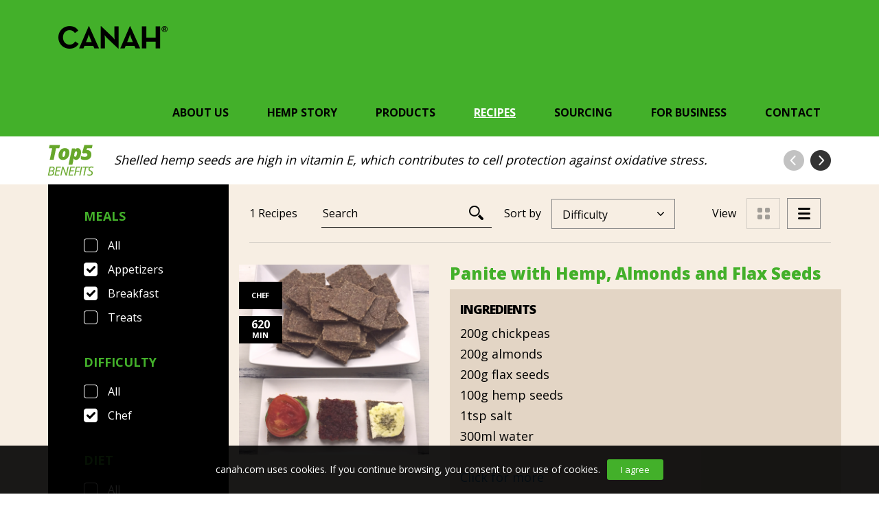

--- FILE ---
content_type: text/html; charset=UTF-8
request_url: https://www.canah.com/recipes/?filter_diet=raw-vegan&filter_meals=drinks%2Cbreakfast%2Cappetizers&view-recipes=list&orderby=difficulty&filter_difficulty=chef
body_size: 7337
content:

<!DOCTYPE html>
<!--[if IE 6]><html
id="ie6" lang="en-US">
<![endif]-->
<!--[if IE 7]><html
id="ie7" lang="en-US">
<![endif]-->
<!--[if IE 8]><html
id="ie8" lang="en-US">
<![endif]-->
<!--[if !(IE 6) | !(IE 7) | !(IE 8)  ]><!--><html
lang="en-US">
<!--<![endif]--><head><link
rel="shortcut icon" href="https://www.canah.com/wp-content/themes/canah/favicon.ico" /><link
rel="icon" href="https://www.canah.com/wp-content/themes/canah/favicon.ico" /><meta
http-equiv="Content-Type" content="text/html; charset=UTF-8" /><meta
name="viewport" content="width=device-width, initial-scale=1, maximum-scale=1, user-scalable=no"><title>Canah |   Recipes</title><link
rel="profile" href="http://gmpg.org/xfn/11" /><link
rel="stylesheet" type="text/css" media="all" href="https://www.canah.com/wp-content/themes/canah/css/bootstrap.min.css" /><link
rel="stylesheet" type="text/css" media="all" href="https://www.canah.com/wp-content/themes/canah/css/jquery.jscrollpane.css" /><link
rel="stylesheet" type="text/css" media="all" href="https://www.canah.com/wp-content/themes/canah/style.css?v=1768648175" /><link
rel="pingback" href="https://www.canah.com/xmlrpc.php" /> <script src="https://www.canah.com/wp-content/themes/canah/js/jquery-3.1.1.min.js" type="text/javascript"></script> <script src="https://www.canah.com/wp-content/themes/canah/js/imagesloaded.pkgd.js" type="text/javascript"></script> <script src="https://www.canah.com/wp-content/themes/canah/js/main.js?v=1768648175" type="text/javascript"></script> <script src="https://www.canah.com/wp-content/themes/canah/js/bootstrap.min.js" type="text/javascript"></script> <script src="https://www.canah.com/wp-content/themes/canah/js/jquery.jscrollpane.min.js" type="text/javascript"></script> <script src="https://www.canah.com/wp-content/themes/canah/js/jquery.mousewheel.js" type="text/javascript"></script> <!--[if lt IE 9]> <script src="https://www.canah.com/wp-content/themes/canah/js/html5.js" type="text/javascript"></script> <![endif]--><link
rel='dns-prefetch' href='//s.w.org' /> <script type="text/javascript">window._wpemojiSettings={"baseUrl":"https:\/\/s.w.org\/images\/core\/emoji\/12.0.0-1\/72x72\/","ext":".png","svgUrl":"https:\/\/s.w.org\/images\/core\/emoji\/12.0.0-1\/svg\/","svgExt":".svg","source":{"concatemoji":"https:\/\/www.canah.com\/wp-includes\/js\/wp-emoji-release.min.js?ver=5.2.2"}};!function(a,b,c){function d(a,b){var c=String.fromCharCode;l.clearRect(0,0,k.width,k.height),l.fillText(c.apply(this,a),0,0);var d=k.toDataURL();l.clearRect(0,0,k.width,k.height),l.fillText(c.apply(this,b),0,0);var e=k.toDataURL();return d===e}function e(a){var b;if(!l||!l.fillText)return!1;switch(l.textBaseline="top",l.font="600 32px Arial",a){case"flag":return!(b=d([55356,56826,55356,56819],[55356,56826,8203,55356,56819]))&&(b=d([55356,57332,56128,56423,56128,56418,56128,56421,56128,56430,56128,56423,56128,56447],[55356,57332,8203,56128,56423,8203,56128,56418,8203,56128,56421,8203,56128,56430,8203,56128,56423,8203,56128,56447]),!b);case"emoji":return b=d([55357,56424,55356,57342,8205,55358,56605,8205,55357,56424,55356,57340],[55357,56424,55356,57342,8203,55358,56605,8203,55357,56424,55356,57340]),!b}return!1}function f(a){var c=b.createElement("script");c.src=a,c.defer=c.type="text/javascript",b.getElementsByTagName("head")[0].appendChild(c)}var g,h,i,j,k=b.createElement("canvas"),l=k.getContext&&k.getContext("2d");for(j=Array("flag","emoji"),c.supports={everything:!0,everythingExceptFlag:!0},i=0;i<j.length;i++)c.supports[j[i]]=e(j[i]),c.supports.everything=c.supports.everything&&c.supports[j[i]],"flag"!==j[i]&&(c.supports.everythingExceptFlag=c.supports.everythingExceptFlag&&c.supports[j[i]]);c.supports.everythingExceptFlag=c.supports.everythingExceptFlag&&!c.supports.flag,c.DOMReady=!1,c.readyCallback=function(){c.DOMReady=!0},c.supports.everything||(h=function(){c.readyCallback()},b.addEventListener?(b.addEventListener("DOMContentLoaded",h,!1),a.addEventListener("load",h,!1)):(a.attachEvent("onload",h),b.attachEvent("onreadystatechange",function(){"complete"===b.readyState&&c.readyCallback()})),g=c.source||{},g.concatemoji?f(g.concatemoji):g.wpemoji&&g.twemoji&&(f(g.twemoji),f(g.wpemoji)))}(window,document,window._wpemojiSettings);</script> <style type="text/css">img.wp-smiley,img.emoji{display:inline !important;border:none !important;box-shadow:none !important;height:1em !important;width:1em !important;margin:0
.07em !important;vertical-align:-0.1em !important;background:none !important;padding:0
!important}</style><link
rel='stylesheet' id='wp-block-library-css'  href='https://www.canah.com/wp-includes/css/dist/block-library/style.min.css?ver=5.2.2' type='text/css' media='all' /><link
rel='stylesheet' id='contact-form-7-css'  href='https://www.canah.com/wp-content/plugins/contact-form-7/includes/css/styles.css?ver=5.1.4' type='text/css' media='all' /><link
rel='stylesheet' id='easingslider-css'  href='https://www.canah.com/wp-content/plugins/easing-slider/assets/css/public.min.css?ver=3.0.8' type='text/css' media='all' /><link
rel='stylesheet' id='woocommerce-layout-css'  href='//www.canah.com/wp-content/plugins/woocommerce/assets/css/woocommerce-layout.css?ver=2.6.8' type='text/css' media='all' /><link
rel='stylesheet' id='woocommerce-smallscreen-css'  href='//www.canah.com/wp-content/plugins/woocommerce/assets/css/woocommerce-smallscreen.css?ver=2.6.8' type='text/css' media='only screen and (max-width: 768px)' /><link
rel='stylesheet' id='woocommerce-general-css'  href='//www.canah.com/wp-content/plugins/woocommerce/assets/css/woocommerce.css?ver=2.6.8' type='text/css' media='all' /> <script type='text/javascript' src='https://www.canah.com/wp-includes/js/jquery/jquery.js?ver=1.12.4-wp'></script> <script type='text/javascript' src='https://www.canah.com/wp-includes/js/jquery/jquery-migrate.min.js?ver=1.4.1'></script> <script type='text/javascript' src='https://www.canah.com/wp-content/plugins/easing-slider/assets/js/public.min.js?ver=3.0.8'></script> <script type='text/javascript'>var wc_additional_variation_images_local={"ajaxurl":"https:\/\/www.canah.com\/wp-admin\/admin-ajax.php","ajaxImageSwapNonce":"038f6106fb","gallery_images_class":".product .images .thumbnails","main_images_class":".product .images > a","lightbox_images":".product .images a.zoom","custom_swap":"","custom_original_swap":"","custom_reset_swap":""};</script> <script type='text/javascript' src='https://www.canah.com/wp-content/plugins/woocommerce-additional-variation-images/assets/js/frontend.min.js?ver=5.2.2'></script> <link
rel='https://api.w.org/' href='https://www.canah.com/wp-json/' /><link
rel="EditURI" type="application/rsd+xml" title="RSD" href="https://www.canah.com/xmlrpc.php?rsd" /><link
rel="wlwmanifest" type="application/wlwmanifest+xml" href="https://www.canah.com/wp-includes/wlwmanifest.xml" /><meta
name="generator" content="WordPress 5.2.2" /><meta
name="generator" content="WooCommerce 2.6.8" /><link
rel="canonical" href="https://www.canah.com/recipes/" /><link
rel='shortlink' href='https://www.canah.com/?p=57' /><link
rel="alternate" type="application/json+oembed" href="https://www.canah.com/wp-json/oembed/1.0/embed?url=https%3A%2F%2Fwww.canah.com%2Frecipes%2F" /><link
rel="alternate" type="text/xml+oembed" href="https://www.canah.com/wp-json/oembed/1.0/embed?url=https%3A%2F%2Fwww.canah.com%2Frecipes%2F&#038;format=xml" /> <script>(function(w,d,s,l,i){w[l]=w[l]||[];w[l].push({'gtm.start':new Date().getTime(),event:'gtm.js'});var f=d.getElementsByTagName(s)[0],j=d.createElement(s),dl=l!='dataLayer'?'&l='+l:'';j.async=true;j.src='https://www.googletagmanager.com/gtm.js?id='+i+dl;f.parentNode.insertBefore(j,f);})(window,document,'script','dataLayer','GTM-T77C9QX2');</script> <script>!function(f,b,e,v,n,t,s){if(f.fbq)return;n=f.fbq=function(){n.callMethod?n.callMethod.apply(n,arguments):n.queue.push(arguments)};if(!f._fbq)f._fbq=n;n.push=n;n.loaded=!0;n.version='2.0';n.queue=[];t=b.createElement(e);t.async=!0;t.src=v;s=b.getElementsByTagName(e)[0];s.parentNode.insertBefore(t,s)}(window,document,'script','https://connect.facebook.net/en_US/fbevents.js');fbq('init','281654748839669');fbq('track','PageView');</script> <noscript><img
height="1" width="1" style="display:none"
src="https://www.facebook.com/tr?id=281654748839669&ev=PageView&noscript=1"
/></noscript> <script>(function(i,s,o,g,r,a,m){i['GoogleAnalyticsObject']=r;i[r]=i[r]||function(){(i[r].q=i[r].q||[]).push(arguments)},i[r].l=1*new Date();a=s.createElement(o),m=s.getElementsByTagName(o)[0];a.async=1;a.src=g;m.parentNode.insertBefore(a,m)})(window,document,'script','https://www.google-analytics.com/analytics.js','ga');ga('create','UA-41207236-3','auto');ga('send','pageview');var trackOutboundLink=function(url){ga('send','event','Amazon','click',url,{'transport':'beacon','hitCallback':function(){document.location=url;}});console.log(url);}</script> <meta
property="fb:pages" content="265559870489" /></head><body data-rsssl=1>
<!-- Google Tag Manager (noscript) -->
<noscript><iframe src="https://www.googletagmanager.com/ns.html?id=GTM-T77C9QX2"
height="0" width="0" style="display:none;visibility:hidden"></iframe></noscript>
<!-- End Google Tag Manager (noscript) --><div
id="fb-root"></div> <script>var my_facebook_video_player;window.fbAsyncInit=function(){FB.init({appId:'360222654376528',xfbml:true,version:'v2.6'});FB.Event.subscribe('xfbml.ready',function(msg){if(msg.type==='video'){my_facebook_video_player=msg.instance;}});};(function(d,s,id){var js,fjs=d.getElementsByTagName(s)[0];if(d.getElementById(id))return;js=d.createElement(s);js.id=id;js.src="//connect.facebook.net/en_US/sdk.js#xfbml=1&version=v2.6";fjs.parentNode.insertBefore(js,fjs);}(document,'script','facebook-jssdk'));</script> <div
id="modal-video" class="modal fade" role="dialog"><div
class="modal-dialog modal-lg"><div
class="modal-content"><div
class="modal-header">
<button
type="button" class="close" data-dismiss="modal">&times;</button></div><div
class="modal-body"><div
class="icon-play"></div>
<video
width="100%" height="auto">
<source
type="video/mp4">
</video></div></div></div></div><header><div
class="container">
<nav
class="navbar"><div
class="navbar-header">
<button
type="button" class="navbar-toggle" data-toggle="collapse" data-target="#bs-example-navbar-collapse-1">
<span
class="sr-only">Toggle navigation</span>
<span
class="icon-bar"></span>
<span
class="icon-bar"></span>
<span
class="icon-bar"></span>
</button><a
class="navbar-brand" href="https://www.canah.com"><img
src="https://www.canah.com/wp-content/themes/canah/images/logo.png" /></a></div><div
class="menu"><ul
class="navbar-menu"><li
class="">
About us<ul
class="submenu"><li><a
href="https://www.canah.com/how-it-began/">How it began</a></li> <script type="text/javascript">var Tawk_API=Tawk_API||{},Tawk_LoadStart=new Date();(function(){var s1=document.createElement("script"),s0=document.getElementsByTagName("script")[0];s1.async=true;s1.src='https://embed.tawk.to/5d9747f5db28311764d74cd5/default';s1.charset='UTF-8';s1.setAttribute('crossorigin','*');s0.parentNode.insertBefore(s1,s0);})();</script> <li><a
href="https://www.canah.com/who-we-are/">Who we are</a></li> <script type="text/javascript">var Tawk_API=Tawk_API||{},Tawk_LoadStart=new Date();(function(){var s1=document.createElement("script"),s0=document.getElementsByTagName("script")[0];s1.async=true;s1.src='https://embed.tawk.to/5d9747f5db28311764d74cd5/default';s1.charset='UTF-8';s1.setAttribute('crossorigin','*');s0.parentNode.insertBefore(s1,s0);})();</script> <li><a
href="https://www.canah.com/how-we-work/">How we work</a></li> <script type="text/javascript">var Tawk_API=Tawk_API||{},Tawk_LoadStart=new Date();(function(){var s1=document.createElement("script"),s0=document.getElementsByTagName("script")[0];s1.async=true;s1.src='https://embed.tawk.to/5d9747f5db28311764d74cd5/default';s1.charset='UTF-8';s1.setAttribute('crossorigin','*');s0.parentNode.insertBefore(s1,s0);})();</script> <li><a
href="https://www.canah.com/who-we-support/">Who we support</a></li> <script type="text/javascript">var Tawk_API=Tawk_API||{},Tawk_LoadStart=new Date();(function(){var s1=document.createElement("script"),s0=document.getElementsByTagName("script")[0];s1.async=true;s1.src='https://embed.tawk.to/5d9747f5db28311764d74cd5/default';s1.charset='UTF-8';s1.setAttribute('crossorigin','*');s0.parentNode.insertBefore(s1,s0);})();</script> <li><a
href="https://www.canah.com/newsroom/">Newsroom</a></li> <script type="text/javascript">var Tawk_API=Tawk_API||{},Tawk_LoadStart=new Date();(function(){var s1=document.createElement("script"),s0=document.getElementsByTagName("script")[0];s1.async=true;s1.src='https://embed.tawk.to/5d9747f5db28311764d74cd5/default';s1.charset='UTF-8';s1.setAttribute('crossorigin','*');s0.parentNode.insertBefore(s1,s0);})();</script> </ul></li><li
class="">
Hemp Story<ul
class="submenu"><li><a
href="https://www.canah.com/incredible-hemp/">Incredible Hemp</a></li> <script type="text/javascript">var Tawk_API=Tawk_API||{},Tawk_LoadStart=new Date();(function(){var s1=document.createElement("script"),s0=document.getElementsByTagName("script")[0];s1.async=true;s1.src='https://embed.tawk.to/5d9747f5db28311764d74cd5/default';s1.charset='UTF-8';s1.setAttribute('crossorigin','*');s0.parentNode.insertBefore(s1,s0);})();</script> <li><a
href="https://www.canah.com/nutritional-hemp/">Nutritional Hemp</a></li> <script type="text/javascript">var Tawk_API=Tawk_API||{},Tawk_LoadStart=new Date();(function(){var s1=document.createElement("script"),s0=document.getElementsByTagName("script")[0];s1.async=true;s1.src='https://embed.tawk.to/5d9747f5db28311764d74cd5/default';s1.charset='UTF-8';s1.setAttribute('crossorigin','*');s0.parentNode.insertBefore(s1,s0);})();</script> <li><a
href="https://www.canah.com/rediscovering-hemp/">Rediscovering Hemp</a></li> <script type="text/javascript">var Tawk_API=Tawk_API||{},Tawk_LoadStart=new Date();(function(){var s1=document.createElement("script"),s0=document.getElementsByTagName("script")[0];s1.async=true;s1.src='https://embed.tawk.to/5d9747f5db28311764d74cd5/default';s1.charset='UTF-8';s1.setAttribute('crossorigin','*');s0.parentNode.insertBefore(s1,s0);})();</script> </ul></li><li
class="">
<a
href="https://www.canah.com/products/">Products</a></li><li
class="active">
<a
href="https://www.canah.com/recipes/">Recipes</a></li><li
class="">
<a
href="https://www.canah.com/sourcing/">Sourcing</a></li><li
class="">
<a
href="https://www.canah.com/for-business/">For Business</a></li><li
class="">
<a
href="https://www.canah.com/contact/">Contact</a></li></ul></div>
</nav></div>
</header><div
class="container top5-benefits"><div
class="col-md-1"><span><img
src="https://www.canah.com/wp-content/themes/canah/images/top5-benefits.png" /></span></div><div
class="col-md-10">
<span
class="item">Shelled hemp seeds are high in vitamin E, which contributes to cell protection against oxidative stress.</span>
<span
class="item">Hulled hemp seeds are high in magnesium, which helps reduce tiredness and fatigue, contributes to normal muscle function and sustains normal functioning of the nervous system.</span>
<span
class="item">Hemp hearts are high in potassium, which contributes to normal muscle function, helps maintain normal blood pressure and a healthy nervous system.</span>
<span
class="item">Hemp oil is rich in Omega 3, which contributes to the maintenance of normal blood cholesterol levels.</span>
<span
class="item">Hemp protein powder is high in copper, which contributes to normal skin and hair pigmentation, normal functioning of the nervous and immune systems.</span></div><div
class="col-md-1"><div
class="top5-benefits-left-arrow"></div><div
class="top5-benefits-right-arrow active"></div><div
class="clear"></div></div></div><div
class="content recipes"><div
class="container"><div
class="col-md-3 filters-content"><div
class="mobile-filter-toggle">Filters</div><div
class="filters"><div
id="filter-to-all"><a
href="https://www.canah.com/recipes/">Clear All</a></div>
<section><h2 class="widget-title">Meals</h2><ul><li
class=""><a
href="/recipes/?filter_diet=raw-vegan&view-recipes=list&orderby=difficulty&filter_difficulty=chef">All</a></li><li
class="chosen"><a
href="/recipes/?filter_diet=raw-vegan&filter_meals=drinks,breakfast&view-recipes=list&orderby=difficulty&filter_difficulty=chef">Appetizers</a></li><li
class="chosen"><a
href="/recipes/?filter_diet=raw-vegan&filter_meals=drinks,appetizers&view-recipes=list&orderby=difficulty&filter_difficulty=chef">Breakfast</a></li><li
class=""><a
href="/recipes/?filter_diet=raw-vegan&filter_meals=drinks,breakfast,appetizers,treats&view-recipes=list&orderby=difficulty&filter_difficulty=chef">Treats</a></li></ul>
</section>
<section><h2 class="widget-title">Difficulty</h2><ul><li
class=""><a
href="/recipes/?filter_diet=raw-vegan&filter_meals=drinks%2Cbreakfast%2Cappetizers&view-recipes=list&orderby=difficulty">All</a></li><li
class="chosen"><a
href="/recipes/?filter_diet=raw-vegan&filter_meals=drinks%2Cbreakfast%2Cappetizers&view-recipes=list&orderby=difficulty">Chef</a></li></ul>
</section>
<section><h2 class="widget-title">Diet</h2><ul><li
class=""><a
href="/recipes/?filter_meals=drinks%2Cbreakfast%2Cappetizers&view-recipes=list&orderby=difficulty&filter_difficulty=chef">All</a></li><li
class=""><a
href="/recipes/?filter_diet=raw-vegan,dairy-free&filter_meals=drinks%2Cbreakfast%2Cappetizers&view-recipes=list&orderby=difficulty&filter_difficulty=chef">Dairy free</a></li><li
class=""><a
href="/recipes/?filter_diet=raw-vegan,gluten-free&filter_meals=drinks%2Cbreakfast%2Cappetizers&view-recipes=list&orderby=difficulty&filter_difficulty=chef">Gluten free</a></li><li
class=""><a
href="/recipes/?filter_diet=raw-vegan,low-in-salt&filter_meals=drinks%2Cbreakfast%2Cappetizers&view-recipes=list&orderby=difficulty&filter_difficulty=chef">Low in Salt</a></li><li
class=""><a
href="/recipes/?filter_diet=raw-vegan,low-in-sugar&filter_meals=drinks%2Cbreakfast%2Cappetizers&view-recipes=list&orderby=difficulty&filter_difficulty=chef">Low in Sugar</a></li><li
class="chosen"><a
href="/recipes/?filter_meals=drinks%2Cbreakfast%2Cappetizers&view-recipes=list&orderby=difficulty&filter_difficulty=chef">Raw vegan</a></li><li
class=""><a
href="/recipes/?filter_diet=raw-vegan,vegan&filter_meals=drinks%2Cbreakfast%2Cappetizers&view-recipes=list&orderby=difficulty&filter_difficulty=chef">Vegan</a></li><li
class=""><a
href="/recipes/?filter_diet=raw-vegan,vegetarian&filter_meals=drinks%2Cbreakfast%2Cappetizers&view-recipes=list&orderby=difficulty&filter_difficulty=chef">Vegetarian</a></li></ul>
</section></div></div><div
class="col-md-9"><div
class="total-search-sort-view"><div
class="col-lg-5 col-md-7 col-sm-12 total-search"><div
class="total">
1 Recipes</div><div
class="search"><form
role="search" method="get" id="searchform" action="https://www.canah.com/"><div
class="search-content">
<input
type="text" value="" name="s" placeholder="Search" />
<input
type="hidden" name="post_type" value="recipes" /><div
class="button-search"></div><div
class="clear"></div></div></form></div><div
class="clear"></div></div><div
class="col-md-12 search-sort"><div
class="button-search"></div><div
class="sort"><div
class="select"><div
class="selected">
Difficulty</div><ul><li><a
href="/recipes/?filter_diet=raw-vegan&filter_meals=drinks%2Cbreakfast%2Cappetizers&view-recipes=list&filter_difficulty=chef&orderby=date">Newness</a></li><li><a
href="/recipes/?filter_diet=raw-vegan&filter_meals=drinks%2Cbreakfast%2Cappetizers&view-recipes=list&filter_difficulty=chef&orderby=time">Preparation Time</a></li></ul></div><div
class="label">Sort by</div></div><div
class="clear"></div><div
class="search"><form
role="search" method="get" id="searchform" action="https://www.canah.com/"><div
class="search-content">
<input
type="text" value="" name="s" placeholder="Search" />
<input
type="hidden" name="post_type" value="recipes" /><div
class="clear"></div></div></form></div></div><div
class="col-lg-4 col-md-5 sort"><div
class="select"><div
class="selected">
Difficulty</div><ul><li><a
href="/recipes/?filter_diet=raw-vegan&filter_meals=drinks%2Cbreakfast%2Cappetizers&view-recipes=list&filter_difficulty=chef&orderby=date">Newness</a></li><li><a
href="/recipes/?filter_diet=raw-vegan&filter_meals=drinks%2Cbreakfast%2Cappetizers&view-recipes=list&filter_difficulty=chef&orderby=time">Preparation Time</a></li></ul></div><div
class="label">Sort by</div></div><div
class="col-lg-3 view"><div
class="view-list active"><a
href="https://www.canah.com/recipes/?filter_diet=raw-vegan&filter_meals=drinks%2Cbreakfast%2Cappetizers&view-recipes=list&orderby=difficulty&filter_difficulty=chef"></a></div><div
class="view-grid "><a
href="https://www.canah.com/recipes/?filter_diet=raw-vegan&filter_meals=drinks%2Cbreakfast%2Cappetizers&view-recipes=grid&orderby=difficulty&filter_difficulty=chef"></a></div><div
class="label">View</div><div
class="clear"></div></div><div
class="clear"></div></div><div
class="view-list"><div
class="row"><div
class="col-md-4">
<a
href="https://www.canah.com/recipe/panite-hemp-almonds-flax-seeds/"><div>
<img
src="https://www.canah.com/wp-content/uploads/IMG_1778-270x270.png"><div
class="difficulty"><div>Chef</div></div><div
class="time"><div><span>620</span><br>min</div></div></div>
</a></div><div
class="col-md-8">
<a
href="https://www.canah.com/recipe/panite-hemp-almonds-flax-seeds/"><h3>Panite with Hemp, Almonds and Flax Seeds</h3></a><div
class="ingredients"><h4>Ingredients</h4><p>200g chickpeas<br
/>
200g almonds<br
/>
200g flax seeds<br
/>
100g hemp seeds<br
/>
1tsp salt<br
/>
300ml water</p><p>&nbsp;</p><p
class="more"><a
href="https://www.canah.com/recipe/panite-hemp-almonds-flax-seeds/">Click for more</a></p></div></div></div>
<nav
aria-label="Page navigation" class="pagination_content"><ul
class="pagination"><li
class="disabled">
<a
href="https://www.canah.com/recipes/?filter_diet=raw-vegan&#038;filter_meals=drinks%2Cbreakfast%2Cappetizers&#038;view-recipes=list&#038;orderby=difficulty&#038;filter_difficulty=chef" aria-label="Previous">
<span
aria-hidden="true"><img
src="https://www.canah.com/wp-content/themes/canah/images/arrow_left_pagination.png" /></span>
</a></li><li
class="active"><a
href="https://www.canah.com/recipes/?filter_diet=raw-vegan&#038;filter_meals=drinks%2Cbreakfast%2Cappetizers&#038;view-recipes=list&#038;orderby=difficulty&#038;filter_difficulty=chef">1</a></li><li
class="disabled">
<a
href="" aria-label="Next">
<span
aria-hidden="true"><img
src="https://www.canah.com/wp-content/themes/canah/images/arrow_right_pagination.png" /></span>
</a></li></ul>
</nav></div></div></div></div><footer>
<section
class="newsletter-didyouknow"><div
class="bg-left"></div><div
class="container"><div
class="row"><div
class="col-md-6 col-sm-12 newsletter"><div
class="newsletter-title">Sign Up for CANAH Newsletter</div><div
class="newsletter-subtitle">Receive hemp’s information and new recipes</div><div
class="newsletter-form"><style type="text/css">#mc_embed_signup{clear:left;width:100%}#mce-EMAIL{height:45px;float:left;margin-top:23px;width:328px;max-width:100%;border:0;padding:0
20px}#mc-embedded-subscribe{height:45px;float:left;margin-top:23px;width:175px;border:0;background:#333;color:#fff;transition:0.3s}</style><div
id="mc_embed_signup"><form
action="//canah.us7.list-manage.com/subscribe/post?u=799ed897e5de0a471de0e7828&amp;id=519689b706" method="post" id="mc-embedded-subscribe-form" name="mc-embedded-subscribe-form" class="validate" target="_blank" novalidate><div
id="mc_embed_signup_scroll">
<input
type="email" value="" name="EMAIL" class="email" id="mce-EMAIL" placeholder="Email" required><div
style="position: absolute; left: -5000px;" aria-hidden="true"><input
type="text" name="b_799ed897e5de0a471de0e7828_519689b706" tabindex="-1" value=""></div>
<input
type="submit" value="Subscribe" name="subscribe" id="mc-embedded-subscribe" class="button"><div
class="clear"></div></div></form></div><div
class="clear"></div></div><div
class="newsletter-subscribe-message">-</div></div><div
class="col-md-6 col-sm-12 didyouknow"><div
class="didyouknow-title">DID YOU KNOW...</div><div
class="didyouknow-items"><div
class="didyouknow-item">Buddhist monks’ robes and Sumo wrestlers’ loincloths are made from hemp fibres.</div><div
class="didyouknow-item">In early 1900s, hemp used to be the No.1 selling  bird seed.</div><div
class="didyouknow-item">Hemp biocomposite can be found in cars made by Audi, BMW, Ford, GM, Chrysler, Mercedes, Lotus and Honda.</div><div
class="didyouknow-item">The first rock climbing, ice climbing and mountaineering ropes were made from hemp fibres.</div><div
class="didyouknow-item">The original Levi Strauss jeans were made from hemp.</div></div><div
class="didyouknow-right-arrow active"></div><div
class="didyouknow-left-arrow"></div><div
class="clear"></div></div></div></div>
</section>
<section
class="nav-social"><div
class="container"><div
class="row"><div
class="col-md-8"><ul
class="nav navbar-nav"><li><a
href="https://www.canah.com/contact/">Contact</a></li><li
role="separator" class="divider"></li><li><a
href="https://www.canah.com/faq/">FAQ</a></li><li
role="separator" class="divider"></li><li><a
href="https://www.canah.com/terms-conditions/">Terms &#038; Conditions</a></li><li
role="separator" class="divider"></li><li><a
href="https://www.canah.com/privacy/">Privacy</a></li><li
role="separator" class="divider"></li><li><a
href="https://www.canah.com/who-we-are/">Canah<sup>®</sup> International</a></li></ul><div
class="clear"></div><div
class="social-icons"><div
class="social"><a
href="https://www.youtube.com/channel/UC74Svz9_0_5B43qHCIei6YQ" target="_blank"><img
src="https://www.canah.com/wp-content/themes/canah/images/youtube.png" /></a></div><div
class="social"><a
href="https://www.instagram.com/canah_hemp_organic_products/" target="_blank"><img
src="https://www.canah.com/wp-content/themes/canah/images/instagram.png" /></a></div><div
class="social"><a
href="https://www.linkedin.com/company/10872653/" target="_blank"><img
src="https://www.canah.com/wp-content/themes/canah/images/linkedin.png" /></a></div><div
class="social"><a
href="https://www.facebook.com/CanahHempEssentials/" target="_blank"><img
src="https://www.canah.com/wp-content/themes/canah/images/facebook.png" /></a></div><div
class="clear"></div></div><div
class="clear"></div></div><div
class="col-md-4"><div
class="certificari"><div
class="title">Certifications</div><div
class="certificare1"><a
href="https://www.canah.com/wp-content/uploads/Certificat EN 2022.pdf" target="_blank"><img
src="https://www.canah.com/wp-content/themes/canah/images/certificat1.png"></a></div><div
class="certificare2"><a
href="https://www.canah.com/wp-content/uploads/Organic-Certificate-21.05.2022.pdf" target="_blank"><img
src="https://www.canah.com/wp-content/themes/canah/images/certificat2.jpg"></a></div><div
class="certificare3"><a
href="https://www.canah.com/wp-content/uploads/Kosher certificate 31.10.2022.pdf" target="_blank"><img
src="https://www.canah.com/wp-content/themes/canah/images/certificat3.png"></a></div><div
class="certificare4"><a
href="https://www.canah.com/wp-content/uploads/2021_certificate_318148_en.pdf" target="_blank"><img
src="https://www.canah.com/wp-content/themes/canah/images/certificat4.jpg"></a></div><div
class="certificare5"><a
href="https://www.canah.com/wp-content/uploads/FDA_Certificate2022.pdf" target="_blank"><img
src="https://www.canah.com/wp-content/themes/canah/images/certificat5.jpg"></a></div><div
class="clear"></div></div><div
class="clear"></div></div></div></div>
</section>
</footer><div
class="cookie-accept">canah.com uses cookies. If you continue browsing, you consent to our use of cookies.<div
class="button-cookies">I agree</div></div> <script src="https://www.canah.com/wp-content/themes/canah/js/jquery.elevatezoom.js?v=1768648175" type="text/javascript"></script> <script>jQuery(document).ready(function(){jQuery('.navbar-toggle').on("click",function(){jQuery('.menu').slideToggle();});var filterVisible=0;jQuery('.filters-content').on("click","div.mobile-filter-toggle",function(){if(filterVisible==1){jQuery('.filters-content .filters').slideUp(function(){filterVisible=0;jQuery('.mobile-filter-toggle .close').hide();});}else{jQuery('.mobile-filter-toggle .close').show();jQuery('.filters-content .filters').slideDown(function(){filterVisible=1;});}});jQuery(".images-content .image1").elevateZoom({zoomType:"lens",lensShape:"round",lensSize:200,responsive:true});});</script> <script type='text/javascript'>var wpcf7={"apiSettings":{"root":"https:\/\/www.canah.com\/wp-json\/contact-form-7\/v1","namespace":"contact-form-7\/v1"}};</script> <script type='text/javascript' src='https://www.canah.com/wp-content/plugins/contact-form-7/includes/js/scripts.js?ver=5.1.4'></script> <script type='text/javascript' src='//www.canah.com/wp-content/plugins/woocommerce/assets/js/jquery-blockui/jquery.blockUI.min.js?ver=2.70'></script> <script type='text/javascript'>var woocommerce_params={"ajax_url":"\/wp-admin\/admin-ajax.php","wc_ajax_url":"\/recipes\/?filter_diet=raw-vegan&filter_meals=drinks%2Cbreakfast%2Cappetizers&view-recipes=list&orderby=difficulty&filter_difficulty=chef&wc-ajax=%%endpoint%%"};</script> <script type='text/javascript' src='//www.canah.com/wp-content/plugins/woocommerce/assets/js/frontend/woocommerce.min.js?ver=2.6.8'></script> <script type='text/javascript' src='//www.canah.com/wp-content/plugins/woocommerce/assets/js/jquery-cookie/jquery.cookie.min.js?ver=1.4.1'></script> <script type='text/javascript'>var wc_cart_fragments_params={"ajax_url":"\/wp-admin\/admin-ajax.php","wc_ajax_url":"\/recipes\/?filter_diet=raw-vegan&filter_meals=drinks%2Cbreakfast%2Cappetizers&view-recipes=list&orderby=difficulty&filter_difficulty=chef&wc-ajax=%%endpoint%%","fragment_name":"wc_fragments"};</script> <script type='text/javascript' src='//www.canah.com/wp-content/plugins/woocommerce/assets/js/frontend/cart-fragments.min.js?ver=2.6.8'></script> <script type='text/javascript' src='https://www.canah.com/wp-includes/js/wp-embed.min.js?ver=5.2.2'></script> </body></html>
<!--
*** This site runs WP Super Minify plugin v1.5.1 - http://wordpress.org/plugins/wp-super-minify ***
*** Total size saved: 19.696% | Size before compression: 37267 bytes | Size after compression: 29927 bytes. ***
-->

--- FILE ---
content_type: text/css
request_url: https://www.canah.com/wp-content/themes/canah/style.css?v=1768648175
body_size: 10730
content:
/*
Theme Name: Canah.com
Theme URI: http://30creative.ro
Description: Canah.com Theme
Version: 1.0.0
Author: Andrei Ilie
Author URI: http://30creative.ro
*/

@import url('https://fonts.googleapis.com/css?family=Open+Sans:400,700,800');

/* General rules */

.clear{
	clear: both;
}


body {
  font-family: 'Open Sans', sans-serif !important;
	font-size: 18px !important;
	color: #000000 !important;
}

a:focus {
	color: #43b02a;
}

h1  {
	color: #000000;
	font-size: 36px;
	font-weight: 800;
	line-height: 100%;
	margin-top: 40px;
	margin-bottom: 30px;
}

@media (min-width: 1200px) {
	.container{
		width: 1200px;
	}
}

/* .hide-content{
display:none !important;
} */

/* Header */
header {
	background: #43b02a;
}
.navbar-brand {
	margin-left: 30px;
	line-height: 100%;
	height: auto;
	padding: 38px 0;
}
.navbar {
	border: 0;
	margin-bottom: 0;
}
.navbar-collapse {
	float: right;
	margin-right: -13px;
	margin-top: 30px;
}
.menu {
	padding-right: 15px;
	padding-left: 15px;
	float: right;
	margin-top: 30px;
	margin-right: -13px;
}
.menu ul {
	list-style: none;
	padding-left: 0;
	float: left;
}
.menu ul li {
	color: #000000;
    font-weight: 700;    
    font-size: 16px;
	text-transform: uppercase;
	padding-top: 15px;
    padding-bottom: 15px;
	padding-left: 28px;
	padding-right: 28px;
	line-height: 20px;
	cursor: pointer;
	float: left;
	position: relative;
}
.menu ul li a {
	color: #000000;	
}
.menu ul li a:hover, .menu ul li.active a, .menu ul li:hover, .menu ul li.active  {
	color: #ffffff;
	text-decoration: underline;
}


.menu .submenu {
	display: none;
	background: #000000;
	position: absolute;
    top: 100%;
	z-index: 1000;
	float: left;
	min-width: 160px;
	padding: 13px 0;
	left: 28px;
	border: 1px solid #ccc;
    border: 1px solid rgba(0,0,0,.15);
    -webkit-box-shadow: 0 6px 12px rgba(0,0,0,.175);
    box-shadow: 0 6px 12px rgba(0,0,0,.175);
	background-clip: padding-box;
}
.menu .submenu li {
	padding: 0;
	float: none;
}
.menu .submenu li a {
	text-transform: capitalize;
	color: #ffffff;
    font-weight: 700;
    padding: 10px 30px;
	line-height: 1.42857143;
	white-space: nowrap;
	display: block;
	clear: both;
}
.menu ul li.active .submenu li a {
	text-decoration: none;
}
.menu .submenu li a:hover, .menu .submenu li:hover {
	color: #000000;
	background-color: #43b02a;
	text-decoration: none;
}


header a {
	color: #000000;
	font-weight: 700;
	text-transform: uppercase;
	font-size: 16px;
}
.nav > li > a {
	padding-left: 28px;
	padding-right: 28px;
	color: #000000;
}
.nav > li > a:focus, .nav > li > a:hover , .nav > li.active > a{
	background-color: transparent;
	/*text-decoration: underline;
	color: #ffffff;*/
}
.nav > li:hover > a {
	text-decoration: underline;
	color: #ffffff;
	background-color: transparent;
}
.nav .open > a, .nav .open > a:focus, .nav .open > a:hover {
	background-color: transparent;
	border-color: transparent;
}
.dropdown-menu {
	left: 28px;
}
/*.dropdown:hover > ul.dropdown-menu {
	display: block;
}*/
.dropdown-menu {
	background-color: #000000;
	padding: 13px 0;
}
.dropdown-menu > li > a:focus, .dropdown-menu > li > a:hover {
	color: #000000;
	background-color: #43b02a;
}

.dropdown-menu > li > a {
	color: #ffffff;
	text-transform: none;
	font-weight: 700;
	padding: 10px 30px;
}

.nav li.active a {
	color: #ffffff;
	text-decoration: underline;
}
.addthis_inline_share_toolbox {
	margin-bottom: 20px;
}


/* Home page slider */

.slider {
	position: relative;
	margin-bottom: 5px;
}
.slider .row .col-md-12 {
	padding: 0;
}
.slider .easingslider-pagination .easingslider-page span {
	background-image: url('images/slider_inactive.png');
	width: 26px;
	height: 26px;
	margin: 0 20px 0 0;
}
.slider .easingslider-pagination .easingslider-page.active span {
	background-image: url('images/slider_active.png');
}
.slider .easingslider-pagination-inside.easingslider-pagination-bottom-right .easingslider-pagination {
    bottom: 39px;
    right: 47px;
}

/* Home page scroll icon */
.slider .icon-scroll {
	width: 50px;
	height: 50px;
	position: absolute;
	left: 5%;
	bottom: -25px;
	background: url('images/icon_scroll.png') no-repeat center center;
	margin: auto;
	z-index: 3;
	cursor: pointer;
}


/* Modal video */

#modal-video .modal-content {
	background: transparent;
	box-shadow: none;
	border: 0;
}
#modal-video .modal-header {
	border: 0;
	padding: 0;
}
#modal-video button.close {
	color: #ffffff;
	font-size: 32px;
	opacity: 1;
}
#modal-video .icon-play {
	width: 77px;
    height: 77px;
    background: url(images/icon_play.png) no-repeat center center;
    position: absolute;
    top: 0;
    bottom: 0;
    right: 0;
    left: 0;
    margin: auto;
    cursor: pointer;
    z-index: 2;
}


#modal-video.modal {
  text-align: center;
  padding: 0!important;
}

#modal-video.modal:before {
  content: '';
  display: inline-block;
  height: 100%;
  vertical-align: middle;
  margin-right: -4px; /* Adjusts for spacing */
}

#modal-video .modal-dialog {
  display: inline-block;
  text-align: left;
  vertical-align: middle;
}
#modal-video .modal-body {
	
}


/* Home page left box */

.video-box {
	position: relative;
}
.video-box img {
	width: 100%;
}
.video-box img.banner-video {
	cursor: pointer;
}
.video-box .col-lg-1, .video-box .col-lg-10, .video-box .col-lg-11, .video-box .col-lg-12, .video-box .col-lg-2, .video-box .col-lg-3, .video-box .col-lg-4, .video-box .col-lg-5, .video-box .col-lg-6, .video-box .col-lg-7, .video-box .col-lg-8, .video-box .col-lg-9, .video-box .col-md-1, .video-box .col-md-10, .video-box .col-md-11, .video-box .col-md-12, .video-box .col-md-2, .video-box .col-md-3, .video-box .col-md-4, .video-box .col-md-5, .video-box .col-md-6, .video-box .col-md-7, .video-box .col-md-8, .video-box .col-md-9, .video-box .col-sm-1, .video-box .col-sm-10, .video-box .col-sm-11, .video-box .col-sm-12, .video-box .col-sm-2, .video-box .col-sm-3, .video-box .col-sm-4, .video-box .col-sm-5, .video-box .col-sm-6, .video-box .col-sm-7, .video-box .col-sm-8, .video-box .col-sm-9, .video-box .col-xs-1, .video-box .col-xs-10, .video-box .col-xs-11, .video-box .col-xs-12, .video-box .col-xs-2, .video-box .col-xs-3, .video-box .col-xs-4, .video-box .col-xs-5, .video-box .col-xs-6, .video-box .col-xs-7, .video-box .col-xs-8, .video-box .col-xs-9 {
	padding: 0;
}
.video-box .video {
	background: #000000;
	position: relative;
}
.video-box .video img {
	position: relative;
	z-index: 2;
}
.video-box .video .title {
	position: absolute;
	width: 100%;
	left: 0;
	right: 0;
	bottom: 30%;
	z-index: 2;
	text-align: center;
}
.video-box .video h1 {
	background: #ffffff;
	color: #000000;
	font-size: 30px;
	font-weight: 800;
	height: 42px;
	line-height: 42px;
	padding: 0 16px;
	margin: auto;
	display: inline-block;
	box-shadow: 4px 4px 11px #96958e;	
}
.video-box .icon-play {
	width: 77px;
	height: 77px;
	background: url('images/icon_play.png') no-repeat center center;
	position: absolute;
	top: 0;
	bottom: 0;
	right: 0;
	left: 0;
	margin: auto;
	cursor: pointer;
	z-index: 2;
}
.video-box .video video {
	position: absolute;
	/*display: none;*/
	margin: auto;
	top: 0;
	bottom: 0;
	z-index: 1;
	left: 0;
	right: 0;
}

.video-box .row > div:last-child {
	border-left: 1px solid #cccccc;
}


.video-box .video .embed-video {
	position: absolute;
	/*display: none;*/
	margin: auto;
	top: 0;
	bottom: 0;
	z-index: 1;
	left: 0;
	right: 0;
}

/* Home page scroll icon */
.video-box .icon-scroll {
	width: 50px;
	height: 50px;
	position: absolute;
	left: 0;
	right: 0;
	bottom: -25px;
	background: url('images/icon_scroll.png') no-repeat center center;
	margin: auto;
	z-index: 2;
	cursor: pointer;
}

/* Home page quotes*/
.video-box .number {
	font-weight: 800;
	font-size: 72px;
	color: #f1f1f1;
	position: absolute;
	top: 15%;
	left: 15px;
	z-index: 1;
}
.video-box .text {
	position: relative;
	z-index: 2;
	font-style: italic;
	padding-left: 38px;
	padding-right: 50px;
	line-height: 30px;
}
.video-box .table {
	display: table;
	height: 100%;
}
.video-box .table-row {
	display: table-row;
	height: 50%;
}
.video-box .table-cell {
	display: table-cell;
	vertical-align: middle;
	width: 50%;
	position: relative;
}
.video-box .table-cell.gray {
	background: #e1e1e1;
}




/* Contact form */
.video-box .contact {
	background: #f1f1f1;
	padding: 40px;
}
.video-box .contact h1 {
	color: #43b02a;
	font-size: 24px;
	font-weight: 800;
	margin-bottom: 35px;
	margin-top: 0;
}
.video-box .contact .form-group {
	margin-bottom: 22px;
}
.video-box .contact label {
	font-weight: 400;
	font-size: 16px;
	margin-right: 35px;
}
.video-box .contact label.last {
	margin-right: 0;
}
.video-box .contact label.radio-inline {
	padding-left: 25px;
	background: url('images/radio.png') no-repeat 0 0;
	height: 17px;
	line-height: 17px;
	margin-left: 0;
}
.video-box .contact label.radio-inline.selected {
	background: url('images/radio.png') no-repeat 0 -17px;
}
.video-box .contact .radio-inline input {
	display: none;
}
.video-box .contact .select {
	float: left;
	margin-left: 4%;
	width: 48%;
	position: relative;	
}
.video-box .contact .select .form-control {
	width: 100%;
	line-height: 42px;
	padding-top: 0;
	padding-bottom: 0;
	color: #000000;
	background-image: url('images/arrow_select.png');
	background-repeat: no-repeat;
	background-position: 95% center;
	cursor: pointer;
}
.video-box .contact .select .selector {
	height: 182px;
	overflow: hidden;
	width: 100%;
	position: absolute;
	top: 38px;
	display: none;
	border: 1px solid #cccccc;
	background: #ffffff;	
}
.video-box .contact .select ul {
	list-style: none;
	padding-left: 0;	
	width: 100%;
	font-size: 16px;	
}
.video-box .contact .select ul li {
	padding-left: 20px;
	line-height: 30px;
	cursor: pointer;	
}
.video-box .contact .select ul li:hover {
	background: #f1f1f1;
}
.video-box .contact .form-control {
	height: 42px;
	padding-left: 20px;
	padding-right: 20px;
	font-size: 16px;
	float: left;
	width: 48%;
	margin-left: 4%;
}
.video-box .contact .form-control.error {
	background-color: #ee9898;
}
.video-box .contact .form-control:first-child {
	margin-left: 0;
}
.video-box .contact textarea.form-control {
	width: 100%;
	height: 90px;
	padding-top: 15px;
	resize: none;
	min-height: 42px;
}

.video-box .contact .form-control::-webkit-input-placeholder { color:#000000; }
.video-box .contact .form-control::-moz-placeholder { color:#000000; }
.video-box .contact .form-control:-ms-input-placeholder { color:#000000; }
.video-box .contact .form-control:-moz-placeholder { color:#000000; }
.video-box .contact .form-control:focus {
	outline-width: 0;
}
.video-box .contact .btn-primary {
	background-color: #000000;
	color: #ffffff;
	padding: 10px 20px;
	font-size: 16px;
	border: 0;
}
.video-box .contact .submit-success {
	margin-bottom: 0;
	line-height: 42px;
}


/* Homa page sections */
/* Home page pages secion */
section.pages {
	padding: 60px 0;
	background: #ecddbe;
}
section.pages .row > div {
	padding-top: 15px;
	padding-bottom: 15px;
}
section.pages .row > div > div {
	width: 100%;
	position: relative;
}
section.pages .row > div > div a {
	width: 100%;
	height: 100%;
	display: block;
}

section.pages .row > div > div a:hover h1 {
	color: #2a6e1a;
}

section.pages .row img {
	width: 100%;
}
section.pages h1 {
	font-weight: 800;
	font-size: 24px;
	position: absolute;
	bottom: 0;
	margin: 0;
	left: 0;
	padding: 17px 20px;
	width: 100%;
	background-color: rgba(255,255,255, 0.8);
	color: #43b02a;
	line-height: 100%;
	transition: 0.3s;
}


/* Home page recipes section */
section.recipes {
	padding: 45px 0;
	background: #f7eee3;
}
section.recipes .row {
	padding-bottom: 0;
	margin-top: 0;
}
section.recipes .row > div {
	padding-top: 30px;
	padding-bottom: 30px;
}
section.recipes .row > div a:hover {
	text-decoration: none;
}
section.recipes .row > div a h2 {
	transition: 0.3s;
}
section.recipes .row > div a:hover h2 {
	color: #2a6e1a;
}
section.recipes .row > div > div {
	position: relative;
}
section.recipes .row img {
	width: 100%;
}


section.recipes .row .difficulty {	
	color: #ffffff;
	background-color: #000000;
	font-size: 11px;
	font-weight: 700;
	position: absolute;
	top: 40px;
	letter-spacing: -0.7px;
}
section.recipes .difficulty div {
	display: table-cell;
	vertical-align: middle;
	text-align: center;
	text-transform: uppercase;
	width: 63px;
	height: 40px;
}
section.recipes .row .time {	
	color: #ffffff;
	background-color: #000000;
	font-size: 11px;
	font-weight: 700;
	position: absolute;
	top: 90px;
}
section.recipes .time span {
	font-size: 16px;
}
section.recipes .time div {
	display: table-cell;
	vertical-align: middle;
	text-align: center;
	text-transform: uppercase;
	width: 63px;
	height: 40px;
	line-height: 14px;
}
section.recipes h2 {
	font-weight: 800;
	font-size: 18px;
	margin: 15px 0 0;	
	width: 100%;	
	color: #43b02a;
	text-align: center;
	line-height: 130%;
}


/* Bread crumbs */
.breadcrumb_content {
	background: #000000;
}
.breadcrumb_content .breadcrumb {
	padding: 0;
	background-color: transparent;
	border-radius: 0;
	margin: 0;
	overflow: hidden;
}

.breadcrumb_content .breadcrumb li {
	font-size: 14px;
	color: #ffffff;
	float: left;
	padding: 17px 0;
}
.breadcrumb_content .breadcrumb a {
	color: #ffffff;	
}
.breadcrumb_content .breadcrumb > li + li:before {
	color: #43b02a;
	content: "»\00a0";
	margin: 0 25px;
}
.breadcrumb_content .breadcrumb li.active {
	color: #888888;
}



/* Articles list */

/* Top section from articles list page */

.content .total-search {
	font-size: 16px;
	height: 85px;
	padding: 21px 0;
	border-bottom: 1px solid #d5cfc8;
}
.content .total-search .total_articles {
	line-height: 42px;
}

.search input {
	height: 42px;
	line-height: 42px;
	border-top: 0;
	border-left: 0;
	border-bottom: 1px solid #000000;
	border-right: 0;
	width: 248px;
	background-color: transparent;
	background-image: url('images/icon_search.png');
	background-repeat: no-repeat;
	background-position: 215px center;
	padding-right: 45px;
	float: right;
	font-size: 16px;
}
.search input::-webkit-input-placeholder { color:#000000; }
.search input::-moz-placeholder { color:#000000; }
.search input:-ms-input-placeholder { color:#000000; }
.search input:-moz-placeholder { color:#000000; }
.search input:focus {
	outline-width: 0;
}
.search .search-content {
	position: relative;
}
.search .button-search {
	width: 45px;
	height: 42px;
	position: absolute;
	right: 0;
	top: 0;
	z-index: 2;
	cursor: pointer;
}
.search-sort {
	display: none;
}


/* Each article from articles list page */

article.row {
	margin-top: 40px;
}
article h1 {
	color: #43b02a;
	font-size: 24px;
	font-weight: 800;
	margin: 25px 0 20px;
}
article h1 a {
	color: #43b02a;
}
article h1 a:hover {
	color: #43b02a;
}
.date {
	color: #444444;
	font-size: 14px;
}
article .excerpt {
	line-height: 30px;
	margin: 18px 0 15px;
}
article p {
	margin: 20px 0;
}
article .readmore {
	color: #43b02a;
	font-weight: 800;
}
article .readmore a {
	color: #43b02a;
}
article .readmore a:hover {
	color: #43b02a;
}

.article img {
	max-width: 100%;
	height: auto;
}
.article iframe {
	max-width: 100%;
	height: auto;
}


/* Pagination */
.pagination_content {
	text-align: center;
}
.pagination_content .pagination {
	margin: 80px 0;
}
.pagination > li:first-child > a, .pagination > li:first-child > span {
	border-radius: 0;
}
.pagination > li:last-child > a, .pagination > li:last-child > span {
	border-radius: 0;
}
.pagination > li > a, .pagination > li > span {
	border: 1px solid #888888;
	color: #000000;
	font-size: 16px;
	margin: 0 5px;
	background-color: transparent;
}
.pagination > li > a {
	padding: 11px 17px;
}
.pagination > li > a > span {
	padding: 0 1px;
}
.pagination > li > a:focus, .pagination > li > a:hover, .pagination > li > span:focus, .pagination > li > span:hover {
	background-color: #ffffff;
	border: 1px solid #888888;
}
.pagination > .active > a, .pagination > .active > a:focus, .pagination > .active > a:hover, .pagination > .active > span, .pagination > .active > span:focus, .pagination > .active > span:hover {
	border: 1px solid #888888;
	color: #000000;
	background-color: #ffffff;
}
.pagination > .disabled > a, .pagination > .disabled > a:focus, .pagination > .disabled > a:hover, .pagination > .disabled > span, .pagination > .disabled > span:focus, .pagination > .disabled > span:hover {
	border: 1px solid #888888;
	color: #000000;
	background-color: transparent;
}


.no-results {
	margin: 40px 0;
}


/* Single Product */

.geolocation-error {
	padding: 40px 0;
	font-weight: 800;
	font-size: 24px;
}

.summary h1 {
	margin-top: 42px;
	margin-bottom: 20px;
}
.summary .rating {
	margin-bottom: 20px;
}
.summary .rating img {
	margin-right: 8px;
	display: inline-block;
	margin-left: 0;
}
.summary .excerpt p {
	margin-top: 20px;
}
.summary p {
	margin: 30px 0;
}
.summary .benefits {
	padding: 20px;
	background: #e3d5c5;
	width: 100%;
}
.summary .benefits h2 {
	margin: 0;
	text-transform: uppercase;
	font-weight: 800;
}
.summary .benefits p {
	margin-bottom: 0;
	margin-top: 15px;
}
.summary .variation {
	width: 200px;
	float: left;
	text-align: center;
	margin-top: 40px;
	margin-right: 10px;
	margin-bottom: 22px;
}
.summary .variation .type {
	width: 100%;
	border: 1px solid #bdab96;
	font-size: 16px;
	height: 42px;
	line-height: 42px;
	cursor: pointer;
}
.summary .variation.selected .type {
	background: #e3d5c5;
}
.summary .variation .price {
	font-size: 24px;
	font-weight: 700;
	line-height: 100%;
	margin-top: 10px;
}
.summary .variation .price span.regular-price {
	color: #9d9790;
	font-size: 16px;
	text-decoration: line-through;
}
.summary .variation .price span.vat {
	font-size: 12px;
	font-weight: 400;
}
.summary .variation .price span {
	margin-left: 10px;	
}
.summary .variation .stock {
	font-size: 14px;
	margin-top: 5px;
	line-height: 100%;
}
.summary .variation .stock img {
	display: inline-block;
	margin-right: 5px;
}
.summary .available-amazon {
	float: right;
	margin-top: 28px;
	display: none;
	margin-bottom: 28px;
}
.summary .available-amazon.simple-product {
	display: block;
}
.summary .available-amazon.available-amazon-1 {
	display: block;
}
.summary .labels {
	padding-top: 30px;
	width: 100%;
	border-top: 1px solid #bdab96;
	margin-bottom: 30px;
}
.summary .labels .label {
	float: left;
	margin-left: 20px;
	padding: 0;
	cursor: pointer;
	position: relative;
	padding-bottom: 10px;
	padding-top: 10px;
}
.summary .labels .label:first-child {
	margin-left: 0;
}
.summary .labels .label .description {
	background: #ffffff;
	display: none;
	color: #000000;
	position: absolute;
	font-size: 14px;
	padding: 20px;
	left: 110%;
	top: -20px;
	width: 300px;
	font-weight: 400;
	z-index: 2;
	white-space: normal;
	text-align: left;
	line-height: 22px;
}


/* Single product tabs description */

.summary .tabs {
	border-top: 1px solid #bdab96;
	padding-top: 40px;
	margin-bottom: 40px;
}
.summary .tabs ul {
	border: 0;
	list-style-type: none;
	padding: 0;
	margin: 0;
	display: block;
	clear: both;
}
.summary .tabs ul:after {
	content: ".";
	display: block;
	height: 0;
	clear: both;
	visibility: hidden;
}
.summary .tabs ul li  {
	color: #000000;
	font-size: 16px;
	font-weight: 800;
	text-transform: uppercase;
	border: 0;
	margin-right: 20px;
	line-height: 100%;
	letter-spacing: -1px;
	transition: 0.3s;
	float: left;
}
.summary .tabs ul li a {
	color: #000000;
	text-decoration: none;
	border: 0;
	line-height: 24px;
}
.summary .tabs ul li a:hover {
	text-decoration: none;
	border: 0;
}
.summary .tabs ul li.active {
	font-size: 24px;
	background: none;
	border: 0;
}
.summary .tabs ul li.active a {
	background: none;
	border: 0;
}
.summary .tabs ul li.last {
	margin-right: 0;
}
.summary .tabs .tabs-content {
	margin-top: 25px;
	line-height: 30px;
	transition: 0.5s;
}
.summary .tabs .tabs-content p {
	margin: 0;
}
.summary .tabs .tabs-content .tab-pane {
	display: none;
}
.summary .tabs .tabs-content .tab-pane#description {
	display: block;
}
.summary .tabs .tabs-content .tab-pane table {
	width: 100%;
	border: 0;
}
.summary .tabs .tabs-content .tab-pane tr td {
	border: 0;
	padding: 2px 5px;
}
.summary .tabs .tabs-content .tab-pane tr.even td {
	background: #e3d5c5;
}

.summary .tabs .tabs-content .tab-title {
	color: #000000;
	font-size: 24px;
	background: none;
	font-weight: 800;
	text-transform: uppercase;
	line-height: 100%;
	letter-spacing: -1px;
	margin-bottom: 25px;
	display: none;
}


/* Right section from single product page */

.product .images-share {
	margin-top: 50px;
	text-align: center;
}

.product .images-share .images {
	text-align: center;
}
.product .images-share .images img {
	visibility: hidden;	
}
.product .images-share .images img.image1 {
	display: inline-block;
}
.product .images-share .images .video {
	display: none;
	position: relative;
}
.product .images-share .images .embed-video {
    display: none;
    position: relative;
}


.product .images-share .variation_images {
	/*display: none;*/
	visibility: hidden;
}

.product .images-share .images .video .icon-play {
	width: 77px;
    height: 77px;
    background: url(images/icon_play.png) no-repeat center center;
    position: absolute;
    top: 0;
    bottom: 0;
    right: 0;
    left: 0;
    margin: auto;
    cursor: pointer;
    z-index: 2;
	display: none;
}

.product .images-share .share-content {
	text-align: center;
}
.product .images-share .share {
	border-top: 1px solid #bcbcbc;
	padding: 30px 0;
	margin: 0;
	text-align: center;
    font-weight: 400;
    text-transform: none;
}
.product .images-share .share .social {
	margin: 0 10px;
}

.product .thumbnails {
	padding: 55px 0;
	text-align: center;	
}
.product .thumbnails img {
	margin: 0 11px 10px;
	display: inline-block;
	cursor: pointer;
	max-width: 110px;
}
.product .thumbnails .video {
	display: inline-block;
	max-width: 110px;
	vertical-align: middle;
	cursor: pointer;
	position: relative;
	margin: 0 15px;
}
.product .thumbnails .video .icon-play {
	width: 40px;
	height: 40px;
	position: absolute;
	background: url('images/icon_play_mic.png') no-repeat center center;
	margin: auto;
	top: 0;
	bottom: 0;
	left: 0;
	right: 0;
}
.product .thumbnails .embed-video {
	display: inline-block;
	max-width: 110px;
	vertical-align: middle;
	cursor: pointer;
	position: relative;
	margin: 0 11px;
}
.product .thumbnails .embed-video img {
	width: 100%;
	margin: 0;
}
.product .thumbnails .embed-video .icon-play {
	width: 40px;
	height: 40px;
	position: absolute;
	background: url('images/icon_play_mic.png') no-repeat center center;
	margin: auto;
	top: 0;
	bottom: 0;
	left: 0;
	right: 0;
}


/* Related recipes for a single product */

.content.recipes-made-with-product {
	background: #282828;
}


.recipes-made-with-product h3 {
	color: #ffffff;
	font-size: 24px;
	margin: 40px 0 10px;
	text-transform: uppercase;
	font-weight: 800;
}
.recipes-made-with-product .row {
	margin-bottom: 10px;
}
.recipes-made-with-product .row .recipe {
	padding-top: 30px;
	padding-bottom: 30px;
}
.recipes-made-with-product .row img {
	/*max-width: 100%;*/
	width: 100%;
}
.recipes-made-with-product .row .difficulty {
	position: absolute;
	color: #ffffff;
    background-color: #000000;
    font-size: 11px;
    font-weight: 700;
    position: absolute;
    top: 40px;
    letter-spacing: -0.7px;
	text-transform: uppercase;
}
.recipes-made-with-product .row .difficulty div {
    display: table-cell;
    vertical-align: middle;
    text-align: center;
    text-transform: uppercase;
    width: 63px;
    height: 40px;
}
.recipes-made-with-product .row .time {
	position: absolute;
	color: #ffffff;
    background-color: #000000;
    font-size: 11px;
    font-weight: 700;
    position: absolute;
    top: 90px;
	text-transform: uppercase;
}
.recipes-made-with-product .row .time div {
    display: table-cell;
    vertical-align: middle;
    text-align: center;
    text-transform: uppercase;
    width: 63px;
    height: 40px;
    line-height: 14px;
}
.recipes-made-with-product .row .time span {
    font-size: 16px;
}
.recipes-made-with-product .row .title {
	text-align: center;
	color: #43b02a;
	font-weight: 800;
	font-size: 18px;
	margin-top: 20px;
	transition: 0.3s;
}
.recipes-made-with-product .row a {
	text-decoration: none;
}
.recipes-made-with-product .row a:hover .title {
	color: #2a6e1a;
}


/* Best selling products */

.best-selling-products h3 {
	text-transform: uppercase;
	font-weight: 800;
	margin: 40px 0 10px;
}
.best-selling-products .row {
	margin-bottom: 70px;
}
.best-selling-products .row img {
	max-width: 100%;
}
.best-selling-products .row .product {
	text-align: center;
	padding-top: 30px;
	padding-bottom: 30px;
}
.best-selling-products .row .product h4 {
	font-size: 18px;
	font-weight: 800;
	color: #43b02a;
	line-height: 24px;
	transition: 0.3s;
}
.best-selling-products .row .product a {
	color: #43b02a;
	text-decoration: none;
}

.best-selling-products .row .product a:hover h4 {
	color: #2a6e1a;
}

.best-selling-products .row .product .image {
	height: 255px;
	/*display: table-cell;*/
	vertical-align: bottom;
	text-align: center;
}
.best-selling-products .row .product div.price {
	margin-top: 20px;
	color: #000000;
	font-size: 18px;
	font-weight: 700;
	text-decoration: none;
}
.best-selling-products .row .product div.price a {
	color: #000000;
}
.best-selling-products .row .product div.price ins {
	text-decoration: none;
}
.best-selling-products .row .product div.price .regular-price {
	font-size: 14px;
	color: #888888;
	margin-left: 15px;
	text-decoration: line-through;
}





/* Single article */
p {
	line-height: 30px;
	margin: 45px 0;
}
.intro p {
	margin: 25px 0;
}
.social {
	float: left;
	margin-right: 20px;
	margin-bottom: 40px;
}
.image img {
	max-width: 100%;
}
h2 {
	font-size: 24px;
	font-weight: 700;
	margin-top: 75px;
}
blockquote {
	background-color: #e3d5c5;
	font-style: italic;
	padding: 35px 45px 45px 60px;
	border-left: 0;
	background-image: url('images/quote_left.png'), url('images/quote_right.png');
	background-position: 28px 20px, 95% 85%;
	background-repeat: no-repeat;
}
blockquote p {
	margin: 0;
}
ol li {
	line-height: 35px;
}

.share {
	font-weight: 700;
	text-transform: uppercase;
	line-height: 45px;
	margin: 40px 0;
}
.share .social {
	float: none;
	display: inline-block;
	margin-left: 20px;
	margin-right: 0;
}

/* Sidebar for articles page */

.sidebar {
	margin-top: 20px;
	margin-bottom: 40px;
}
.sidebar .search input {
	/*width: 370px;*/
	width: 100%;
	background-position: 337px center;
	float: none;
}
.sidebar .hemp-story {
	width: 100%;
	position: relative;
	margin-top: 30px;
}
.sidebar .hemp-story a {
	width: 100%;
	height: 100%;
	display: block;
}
.sidebar .hemp-story img {
	width: 100%;
}
.sidebar .hemp-story .title {
	font-weight: 800;
    font-size: 24px;
    position: absolute;
    bottom: 0;
    margin: 0;
    left: 0;
    padding: 17px 20px;
    width: 100%;
    background-color: rgba(255,255,255, 0.8);
    color: #43b02a;
	line-height: 100%;
}
.sidebar .hemp-story a:hover .title {
	color: #2a6e1a;
	transition: 0.3s;
}

.sidebar .most-popular {
	font-size: 24px;
	font-weight: 800;
	color: #43b02a;
	margin-top: 40px;
}
.sidebar .most-popular .title-section {
	color: #000000;
	border-bottom: 4px solid #444444;
	padding: 20px 0;
}
.sidebar .most-popular .title-article {
	margin-top: 40px;
}
.sidebar .most-popular .title-article a {
	color: #43b02a;
	transition: 0.3s;
}
.sidebar .most-popular .title-article a:hover {
	color: #2a6e1a;
	text-decoration: none;
}


/* Top 5 benefits top section */

.top5-benefits {
	/*height: 70px;*/
}
.top5-benefits > div {
	display: table;
	height: 70px;
	padding: 0 14px;
}
.top5-benefits div span {
	display: table-cell;
	vertical-align: middle;
	font-style: italic;
	
}
.top5-benefits div span.item {
	display: none;
}
.top5-benefits div span.item:first-child {
	display: table-cell;
}


.top5-benefits-right-arrow {
	float: right;
	width: 30px;
	height: 30px;
	background: url('images/arrow_right.png') no-repeat 0 0;
	cursor: pointer;
	margin-top: 20px;
}
.top5-benefits-right-arrow.active {
	background: url('images/arrow_right.png') no-repeat -30px 0;
}
.top5-benefits-left-arrow {
	float: left;
	width: 30px;
	height: 30px;
	background: url('images/arrow_left.png') no-repeat 0 0;
	cursor: pointer;
	margin-top: 20px;
}
.top5-benefits-left-arrow.active {
	background: url('images/arrow_left.png') no-repeat -30px 0;
}




/* General rules for recipes and products pages */

.content {
	background-color: #f7eee3;
}

/* Top section rules for recipes and products pages */

.total-search-sort-view p {
	margin: 0;
}
.total-search-sort-view .total-search {
	height: 85px;
	border-bottom: 1px solid #d5cfc8;
	padding: 0;
}
.total-search-sort-view .total-search .total {
	line-height: 85px;
	float: left;
}
.total-search-sort-view .total-search .search {
	float: right;
	margin-top: 21px;
}

.total-search-sort-view .sort {
	height: 85px;
	border-bottom: 1px solid #d5cfc8;
	font-size: 16px;
}
.total-search-sort-view .sort .label {
	line-height: 85px;
	color: #000000;
	font-size: 16px;
	font-weight: 400;
	float: right;
	padding: 0 15px 0 0;
}
.total-search-sort-view .sort .select {
	float: right;
	margin-top: 21px;
	position: relative;
	width: 180px;
	cursor: pointer;
	z-index: 2;
}
.total-search-sort-view .sort .select .selected {
	height: 44px;
	border: 1px solid #888888;
	line-height: 44px;
	padding-left: 15px;
    padding-right: 30px;
	background: url('images/arrow_select.png') no-repeat 153px center;
}
.total-search-sort-view .sort .select ul {
	list-style-type: none;
	padding: 0;
	margin: 0;
	position: absolute;
	border: 1px solid #888888;
	width: 100%;
	top: 43px;
	background: #f7eee3;
	display: none;
}
.total-search-sort-view .sort .select ul li {
	padding-left: 20px;
	line-height: 42px;
	cursor: pointer;
}
.total-search-sort-view .sort .select ul li:hover {
	background: #ffffff;
}
.total-search-sort-view .sort .select ul li a {
	display: block;
	width: 100%;
	height: 100%;
	color: #000000;
	text-decoration: none;
}

.total-search-sort-view .view {
	height: 85px;
	border-bottom: 1px solid #d5cfc8;
	font-size: 16px;
}
.total-search-sort-view .view a {
	width: 100%;
	height: 100%;
	display: block;
}
.total-search-sort-view .view .label {
	line-height: 85px;
	color: #000000;
	font-size: 16px;
	font-weight: 400;
	float: right;
	padding: 0 15px 0 0;
	float: right;
}
.total-search-sort-view .view .view-list {
	width: 49px;
	height: 45px;
	background: url('images/view_list.png') no-repeat 0 0;
	float: right;
	margin-top: 20px;
	cursor: pointer;
}
.total-search-sort-view .view .view-list.active, .total-search-sort-view .view .view-list:hover {
	background: url('images/view_list.png') no-repeat 0 -45px;
}
.total-search-sort-view .view .view-grid {
	width: 49px;
	height: 45px;
	background: url('images/view_grid.png') no-repeat 0 0;
	float: right;
	margin-top: 20px;
	margin-right: 10px;
	cursor: pointer;
}
.total-search-sort-view .view .view-grid.active, .total-search-sort-view .view .view-grid:hover {
	background: url('images/view_grid.png') no-repeat 0 -45px;
}



/* Filters section from products and recipes pages */

/* Sidebar searched term */
.searched-term {
	margin-left: 52px;
	margin-top: 40px;
	color: #ffffff;
	font-size: 16px;
}
.searched-term button {
	font-size: 32px;
	font-weight: 700;
	color: #ffffff;
	text-decoration: none;	
	line-height: 32px;
	background: none;
	border: 0;
	padding: 0;
	margin: 0;
	float: left;
	outline: none;
}
.searched-term .term {
	display: inline-block;
	line-height: 32px;
	margin-left: 17px;
	float: left;
}
.filters {
	background: #000000;
	padding-top: 5px;
}
.filters section {
	margin-left: 32px;
}
.filters .widget-title {
	padding-top: 32px;
	margin-bottom: 22px;
	color: #43b02a;
	font-size: 18px;
	text-transform: uppercase;
	font-weight: 700;
	margin-top: 0;
	padding-left: 20px;
}
.filters section ul {
	margin: 0;
	padding-left: 20px;
	padding-top: 0;
	padding-bottom: 0;
	padding-right: 0;
}
.filters section ul li {
	margin: 15px 0;
	height: 20px;
	line-height: 20px;
}
.filters section ul li a {
	font-size: 16px;
	color: #ffffff;
	height: 20px;
	line-height: 20px;
	padding-left: 35px;
	background: url('images/checkbox.png') no-repeat 0 -20px;
	display: block;
}
.filters section ul li.chosen a {
	background: url('images/checkbox.png') no-repeat 0 0;
}
.filters section ul li a:hover, .filters section ul li a:focus {
	text-decoration: none;
}
.filters section ul li span {
	display: none;
}




/* Products list and grid view page */

.rating img {
	margin-right: 4px;
	display: inline-block;
	margin-left: 4px;
}

.products .col-md-9 {
	position: relative;
}

.products .row {
	padding-bottom: 10px;
	margin-top: 20px;
	border-bottom: 1px solid #d5cfc8;
	margin-left: 0;
	margin-right: 0;
}
.products .view-list .row .col-md-4 {
	padding-left: 0;
}
.products .view-list .row .col-md-8 {
	padding-right: 0;
}
.products .row:last-of-type {
	margin-bottom: 138px;
}

.products .row img {
	max-width: 100%;
}
.products .row img.variation_image {
	display: none;
}
.products .row img.variation_image_0 {
	display: inline-block;
}

.products .row .product {
	text-align: center;
	padding: 30px 0;
}
.products .row .product h3 {
	font-size: 18px;
	font-weight: 800;
	color: #43b02a;
	line-height: 24px;
	transition: 0.3s;
	margin-bottom: 0;
}
.products .view-list .row h3 {
	font-size: 24px;
	font-weight: 800;
	color: #43b02a;
	line-height: 24px;
	margin-top: 0;
	margin-bottom: 10px;
	transition: 0.3s;
}
.products .view-list p {
	margin: 15px 0;
}
.products .row .product a {
	color: #43b02a;
	text-decoration: none;
}
.products .row .product a.ajax_add_to_cart {
	display: none;
}
.products .row .product a:hover h3 {
	color: #2a6e1a;
}
.products .view-list .row a {
	color: #43b02a;
	text-decoration: none;
}
.products .view-list .row a.ajax_add_to_cart {
	display: none;
}
.products .view-list .row a:hover h3 {
	color: #2a6e1a;
}
.products .row .product .image {
	height: 255px;
	/*display: table-cell;*/
	vertical-align: bottom;
	position: relative;
	text-align: center;
}
.products .row .product .image img {
	margin: 0 auto;
	display: inline-block;
}
.products .row .product .image .new {
	position: absolute;
	left: -35px;
	bottom: 15px;
}
.products .row.product .image {
	position: relative;
}
.products .row.product .image .new {
	position: absolute;
	left: 5px;
	bottom: 15px;
}
.products .view-list .row .image {
	text-align: center;
}
.products .row .product div.price {
	margin-top: 17px;
	color: #000000;
	font-size: 18px;
	font-weight: 700;
	text-decoration: none;
}
.products .row .product div.price a {
	color: #000000;
}
.products .row .product div.price ins {
	text-decoration: none;
}
.products .row .product div.price .regular-price {
	font-size: 14px;
	color: #888888;
	margin-left: 15px;
	text-decoration: line-through;
}
.button.product_type_variable {
	display: none;
}
.button.add_to_cart_button {
	display: none;
}

.products .view-list .variations {
	margin-top: 20px;
}

.products .view-list .variation {
	width: 190px;
	float: left;
	text-align: center;
	margin-top: 12px;
	margin-left: 10px;
	margin-bottom: 22px;
}
.products .view-list .variation:first-child {
	margin-left: 0;
}
.products .view-list .variation .type {
	width: 100%;
	border: 1px solid #bdab96;
	font-size: 16px;
	height: 42px;
	line-height: 42px;
	cursor: pointer;
}
.products .view-list .variation.selected .type {
	background: #e3d5c5;
}
.products .view-list .variation .price {
	font-size: 24px;
	font-weight: 700;
	line-height: 100%;
	margin-top: 10px;
}
.products .view-list .variation .price span.regular-price {
	color: #9d9790;
	font-size: 16px;
	text-decoration: line-through;
}
.products .view-list .variation .price span.vat {
	font-size: 12px;
	font-weight: 400;
}
.products .view-list .variation .price span {
	margin-left: 10px;	
}
.products .view-list .variation .stock {
	font-size: 14px;
	margin-top: 5px;
	line-height: 100%;
}
.products .view-list .variation .stock img {
	display: inline-block;
	margin-right: 5px;
}
.products .view-list .available-amazon {
	float: right;
	margin-top: 0;
	display: none;
}
.products .view-list .available-amazon.available-amazon-1  {
	display: block;
}

.products .view-list .simple {
	float: left;
}

.products .view-list .simple .price {
	font-size: 24px;
	font-weight: 700;
	line-height: 100%;
	margin-top: 10px;
	display: inline-block;
}
.products .view-list .simple .price span.regular-price {
	color: #9d9790;
	font-size: 16px;
	text-decoration: line-through;
}
.products .view-list .simple  span.vat {
	font-size: 12px;
	font-weight: 400;
	
}
.products .view-list .simple span {
	margin-left: 10px;	
}
.products .view-list .simple .stock {
	font-size: 14px;
	margin-top: 5px;
	line-height: 100%;
	text-align: center;
}
.products .view-list .simple .stock img {
	display: inline-block;
	margin-right: 5px;
}

.products .view-list .available-amazon-simple {
	float: right;
}

.products .pagination_content {
	position: absolute;
	bottom: 50px;
	margin: auto;
	left: 0;
	right: 0;
}
.products .pagination_content ul {
	padding: 0;
	margin: 0;
}



/* Recipes list and grid view page */

.recipes .row {
	margin-top: 32px;
	padding-bottom: 32px;
	border-bottom: 1px solid #d5cfc8;
	/*margin-left: 0;
	margin-right: 0;*/
}
.recipes .view-list .row .col-md-4 {
	padding-left: 0;
}
.recipes .view-list .row .col-md-8 {
	padding-right: 0;
}
.recipes .row:last-of-type {
	margin-bottom: 138px;
}
section.recipes .row:last-of-type {
	margin-bottom: 0;
}
section.recipes .row {
	border-bottom: 0;
}
.recipes .row img {
	width: 100%;
}
.recipes .row .difficulty {
	position: absolute;
	color: #ffffff;
    background-color: #000000;
    font-size: 11px;
    font-weight: 700;
    position: absolute;
    top: 25px;
    letter-spacing: -0.7px;
	text-transform: uppercase;
}
.recipes .row .difficulty div {
    display: table-cell;
    vertical-align: middle;
    text-align: center;
    text-transform: uppercase;
    width: 63px;
    height: 40px;
}
.recipes .row .time {
	position: absolute;
	color: #ffffff;
    background-color: #000000;
    font-size: 11px;
    font-weight: 700;
    top: 75px;
	text-transform: uppercase;
}
.recipes .row .time div {
    display: table-cell;
    vertical-align: middle;
    text-align: center;
    text-transform: uppercase;
    width: 63px;
    height: 40px;
    line-height: 14px;
}
.recipes .row .time span {
    font-size: 16px;
}
.recipes .row h3 {
	text-align: center;
	color: #43b02a;
	font-weight: 800;
	font-size: 18px;
	transition: 0.3s;
}
.recipes .view-list .row h3 {
	font-size: 24px;
	text-align: left;
	margin-top: 0;
	transition: 0.3s;
}
.recipes .row a {
	text-decoration: none;
}
.recipes .row a:hover h3 {
	color: #2a6e1a;
}
.recipes .view-list .row a:hover h3 {
	color: #2a6e1a;
}

.recipes .pagination_content {
	position: absolute;
    bottom: 50px;
    margin: auto;
    left: 0;
    right: 0;
}
.recipes .pagination_content ul {
	padding: 0;
	margin: 0;
}
.recipes .ingredients {
	padding: 20px 15px;
    background: #e3d5c5;
    width: 100%;
}
.recipes .ingredients h4 {
	font-size: 18px;
	font-weight: 800;
	color: #000000;
	text-transform: uppercase;
	margin: 0;
	letter-spacing: -1px;
	margin-bottom: 10px;
}
.recipes .ingredients p {
	margin: 0;
}
.recipes .ingredients p.more {
	cursor: pointer;
}
.recipes .ingredients p.more:hover {
	text-decoration: underline;
}
.recipes .extraingredients {
	display: none;
}



/* Single recipe page */

/* Right section from single recipe page */

.recipe .images-share .images {
	margin-top: 40px;
}
.recipe .images-share .images img {
	width: 100%;
	height: auto;
	visibility: hidden;
}
.recipe .images-share .images img.image1 {
	display: block;
}
.recipe .images-share .images .video {
	display: none;
	position: relative;
}
.recipe .images-share .images .embed-video {
    display: none;
    position: relative;
}
.recipe .images-share .images .video .icon-play {
	width: 77px;
    height: 77px;
    background: url(images/icon_play.png) no-repeat center center;
    position: absolute;
    top: 0;
    bottom: 0;
    right: 0;
    left: 0;
    margin: auto;
    cursor: pointer;
    z-index: 2;
	display: none;
}

.recipe .images-share .share-content {
	text-align: center;
}
.recipe .images-share .share {
	display: inline-block;
	border-top: 1px solid #bcbcbc;
	padding: 40px 65px;
	margin: 0;
	text-align: center;
	font-weight: 400;
	text-transform: none;
}
.recipe .images-share .share .social {
	margin: 0 10px;
}


.recipe .thumbnails {
	padding: 55px 0;
	text-align: center;	
}
.recipe .thumbnails img {
	margin: 0 12px;
	display: inline-block;
	cursor: pointer;
	max-width: 110px;
}
.recipe .thumbnails .video {
	display: inline-block;
	max-width: 110px;
	vertical-align: middle;
	cursor: pointer;
	position: relative;
	margin: 0 12px;
}
.recipe .thumbnails .video .icon-play {
	width: 40px;
	height: 40px;
	position: absolute;
	background: url('images/icon_play_mic.png') no-repeat center center;
	margin: auto;
	top: 0;
	bottom: 0;
	left: 0;
	right: 0;
}
.recipe .thumbnails .embed-video {
	display: inline-block;
	max-width: 110px;
	vertical-align: middle;
	cursor: pointer;
	position: relative;
	margin: 0 12px;
}
.recipe .thumbnails .embed-video img {
	width: 100%;
	margin: 0;
}
.recipe .thumbnails .embed-video .icon-play {
	width: 40px;
	height: 40px;
	position: absolute;
	background: url('images/icon_play_mic.png') no-repeat center center;
	margin: auto;
	top: 0;
	bottom: 0;
	left: 0;
	right: 0;
}



/* Single recipe left section */

.recipe .print {
	font-size: 11px;
	font-weight: 700;
	float: right;
	padding-right: 50px;
	margin-right: 10px;
	cursor: pointer;
	background: url('images/icon_print.png') no-repeat center right;
	height: 40px;
	line-height: 40px;
}

.recipe .difficulty-time-serves div.field {
	color: #ffffff;
    background-color: #000000;
    font-size: 11px;
    font-weight: 700;
    text-transform: uppercase;
	float: left;
	margin-right: 20px;
}

.recipe .difficulty-time-serves div.field div {
	display: table-cell;
    vertical-align: middle;
    text-align: center;
    text-transform: uppercase;
    width: 63px;
    height: 40px;
    line-height: 14px;
	padding: 0 2px;
}
.recipe .difficulty-time-serves div.field div span {
    font-size: 16px;
}


/* Single recipe ingredients */

.recipe .ingredients {
	padding: 20px;
	background: #e3d5c5;
	width: 100%;
	margin-top: 30px;
}
.recipe .ingredients h2 {
	margin: 0 0 10px 0;
	text-transform: uppercase;
	font-weight: 800;
}
.recipe .ingredients p {
	margin: 0 0 5px 0;
}
.ingredients-products {

}
.ingredients-products .ingredients-product {
	margin: 20px 0;
	width: 100%;
	display: table;
}
.ingredients-products .image {
	text-align: center;
	display: table-cell;
	float: none;
	vertical-align: middle;
	width: 25%;
}
.ingredients-products .title-price {
	text-align: center;
	display: table-cell;
	color: #43b02a;
	font-weight: 700;
	float: none;
	vertical-align: middle;
	width: 42%;
}
.ingredients-products .title-price a {
	color: #43b02a;
	text-decoration: none;
	transition: 0.3s;
}
.ingredients-products .title-price a:hover {
	color: #2a6e1a;
}

.ingredients-products div.price {
	margin-top: 10px;
	color: #000000;
	font-weight: 700;
	text-decoration: none;
}
.ingredients-products div.price .regular-price {
	font-size: 14px;
	color: #888888;
	margin-left: 15px;
	text-decoration: line-through;
}
.ingredients-products .available-amazon {
	text-align: center;
	display: table-cell;
	float: none;
	vertical-align: middle;
	width: 33%;
}


/* Single recipe instructions */

.instructions {
	border-top: 1px solid #bcbcbc;
	counter-reset: paragraph;
	position: relative;
	z-index: 1;
}
.instructions h2 {
	margin-top: 40px;
	text-transform: uppercase;
	font-size: 24px;
	font-weight: 800;
}
.instructions p {
	margin: 40px 20px;
}
.instructions p:before {
    position: absolute;
    margin-left: -20px;
    color: #ffffff;
    content: counter(paragraph);
    counter-increment: paragraph;
	font-weight: 800;
	font-size: 72px;
	margin-top: -5px;
	z-index: -1;
}

/* Single recipe comments */

.comments {
	border-top: 1px solid #bcbcbc;
	margin-bottom: 65px;
}
.comments-content {
	overflow-y: hidden;
	transition: 0.5s;
}
.comments h2 {
	margin-top: 40px;
	text-transform: uppercase;
	font-size: 24px;
	font-weight: 800;
	margin-bottom: 25px;
}
.comments .comment {
	width: 100%;
	margin-bottom: 50px;
}
.comments .avatar-image {
	float: left;
	margin-right: 20px;
	width: 60px;
}
.comments .subject-name-date-text {
	float: left;
}
.comments .subject {
	font-weight: 700;
	margin-bottom: 6px;
	line-height: 100%;
}
.comments .name-date {
	font-size: 14px;
	line-height: 100%;
	color: #000000;
}
.comments .name {
	float: left;
	border-right: 1px solid #aaa7a3;
	padding-right: 15px;
}
.comments .date {
	float: left;
	padding-left: 15px;
	color: #000000;
}
.comments .text {
	margin-top: 10px;
	line-height: 30px;
}
.see-all {
	font-weight: 700;
	color: #00bc4f;
	cursor: pointer;
	margin-bottom: 40px;
}
.see-all span {
	color: #000000;
	font-weight: 400;
}


/* Single recipe new comment form */

.new-comment {
	border-radius: 5px;
	background: #000000;
	padding: 0 20px;
	height: 42px;
	line-height: 42px;
	font-size: 16px;
	color: #ffffff;
	cursor: pointer;
	float: left;
}
.new-comment-form {
	display: none;
}
.new-comment-form .input {
	margin-bottom: 15px;
}
.new-comment-form .input input {
	height: 42px;
    padding-left: 20px;
    padding-right: 20px;
    font-size: 16px;
    width: 100%;
}
.new-comment-form .input.two input {
    float: left;
    width: 48%;
    margin-left: 4%;
}
.new-comment-form .input.two input:first-child {
	margin-left: 0;
}
.new-comment-form .input textarea {
	padding-top: 15px;
    resize: none;
    height: 100px;
	font-size: 16px;
	padding-left: 20px;
    padding-right: 20px;
	width: 100%;
}
.new-comment-form .input input.error {
	background: #ee9898;
}
.new-comment-form .input textarea.error {
	background: #ee9898;
}
.submit-success {
	display: none;
	margin-bottom: 15px;
	font-weight: 700;
	color: #00bc4f;
}
.please-wait {
	padding: 0 20px;
	height: 42px;
	line-height: 42px;
	font-size: 16px;
	color: #000000;
	float: left;
	display: none;
}



/* For Business Page and Who We Support Page */
.subpages {
	padding: 80px 0;
	background: #f7eee3;
}
.subpages .subpage {
	margin: 15px 0;
}
.subpages .subpage a {
	text-align: center;
	height: 80px;
	line-height: 80px;
	background: #43b02a;
	color: #ffffff;
	width: 100%;
	display: block;
	font-size: 24px;
	font-weight: 800;
	transition: 0.3s;	
}
.subpages .subpage.current {
	text-align: center;
	height: 80px;
	line-height: 80px;
	background: #333333;
	color: #ffffff;
	font-size: 24px;
	font-weight: 800;
}
.subpages .subpage a:hover {
	background: #2a6e1a;
	text-decoration: none;
}
.eiha {
	background: #ecddbe;
	padding: 100px 0;
	text-align: center;
}
.eiha .logo-eiha {
	margin-top: 35px;
}
.eiha .logo-eiha img {
	max-width: 100%;
}

.details {
	background: #ecddbe;
	padding: 100px 0;
	text-align: center;
}
.details h3 {
	text-transform: uppercase;
    font-weight: 800;
    margin: 0 0 40px;
}

.details iframe {
	width: 100%;
	height: 800px;
	border: 0;
}



.newsroom h1 {
	text-align: center;
}
.newsroom .text {
	text-align: center;
	font-weight: 700;
	border-bottom: 1px solid #d5cfc8;
	padding-bottom: 40px;
}
.newsroom .text a {
	color: #000000;
}
.newsroom .text a:hover {
	color: #43b02a;
}
.newsroom article h1 {
	text-align: left;
}
.newsroom .article {
	padding-bottom: 30px;
	border-bottom: 1px solid #d5cfc8;
}
.newsroom h2 {
	margin-top: 30px;
}
.newsroom h2 a {
	color: #000000;
	text-decoration: none;
}
.newsroom h2 a:hover {
	color: #43b02a;
	text-decoration: none;
}
.newsroom .read-more {
	margin-top: 20px;
}
.newsroom .read-more a {
	color: #43b02a;
	text-decoration: none;
}
.newsroom .read-more a:hover {
	text-decoration: underline;
}


.newsroom-article h1 {
	margin-bottom: 60px;
	text-align: center;
}
.newsroom-article .download_pdf a {
	color: #43b02a;
	text-decoration: none;
}
.newsroom-article .download_pdf a:hover {
	text-decoration: underline;
}


/* Footer */

/* Newsletter section */

footer .container {
	
}
footer .newsletter-didyouknow .container > div {
	padding: 80px 0;
}
footer .newsletter-didyouknow {
	position: relative;
}
footer .newsletter-didyouknow .bg-left {
	background: #43b02a;
	width: 50%;
	height: 100%;
	position: absolute;
	top: 0;
	left: 0;
}
footer .newsletter-title {
	text-transform: uppercase;
	color: #ffffff;
	font-weight: 700;
}
footer .newsletter-subtitle {
	color: #ffffff;
	line-height: 100%;
}
footer .newsletter-form {
	position: relative;
}
footer input {
	height: 45px;
	float: left;
	margin-top: 23px;
}
footer input[type="text"] {
	width: 328px;
	border: 0;
	padding: 0 20px;
}
footer input[type="text"].error {
	background: #ff4242;
}
footer input[type="button"], footer input[type="submit"] {
	width: 175px;
	border: 0;
	background: #333333;
	color: #ffffff;
	transition: 0.3s;
}
footer input[type="button"]:hover, footer input[type="submit"]:hover {
	background: #000000;
}
footer div.error {
	font-size: 16px;
	margin-top: 5px;
	color: #ff0000;
	position: absolute;
	bottom: -25px;
	display: none;
}
footer .newsletter-subscribe-message {
	color: #ffffff;
	display: none;
	margin-top: 20px;
}
footer input::-webkit-input-placeholder { color:#000000; }
footer input::-moz-placeholder { color:#000000; }
footer input:-ms-input-placeholder { color:#000000; }
footer input:-moz-placeholder { color:#000000; }


/* Did you know section */

footer .didyouknow {
	position: relative;
}
footer .didyouknow-title {
	font-weight: 700;
	text-transform: uppercase;
	margin-left: 75px;
}
footer .didyouknow-items {
	margin-top: 15px;
	margin-left: 75px;
}
footer .didyouknow-item {
	font-style: italic;
	line-height: 30px;
	visibility: hidden;
}
footer .didyouknow-item:first-child {
	
}
.didyouknow-right-arrow {
	position: absolute;
	right: 35px;
	bottom: -30px;
	width: 30px;
	height: 30px;
	background: url('images/arrow_right.png') no-repeat 0 0;
	cursor: pointer;
}
.didyouknow-right-arrow.active {
	background: url('images/arrow_right.png') no-repeat -30px 0;
}
.didyouknow-left-arrow {
	position: absolute;
	right: 75px;
	bottom: -30px;
	width: 30px;
	height: 30px;
	background: url('images/arrow_left.png') no-repeat 0 0;
	cursor: pointer;
}
.didyouknow-left-arrow.active {
	background: url('images/arrow_left.png') no-repeat -30px 0;
}


/* Footer bottom menu */

footer .nav-social {
	background: #000000;
	padding: 30px 0;
}
footer .nav-social > .container > div {
	padding-left: 0;
	padding-right: 0;
}

footer .nav li {
	margin: 14px 7px;
}
footer .nav li:first-child {
	margin-left: 0;
}
footer .nav li.divider {
	border-left: 2px solid #ffffff;
	height: 16px;
	margin-top: 14px;
}
footer .nav a {
	color: #ffffff;
	font-size: 16px;
	font-weight: 700;
	text-transform: uppercase;
	padding: 0;
	line-height: 100%;
}

footer .nav-social .certificari {
	float: right;
	margin-bottom: 5px;
	margin-left: -15px;
	margin-right: -15px;
}
footer .nav-social .certificari .title {
	float: left;
	font-size: 14px;
	font-weight: 700;
	line-height: 50px;
	margin-right: 15px;
	text-transform: uppercase;
    color: #ffffff;
}
footer .nav-social .certificare1 {
	float: left;
	margin-right: 5px;
}
footer .nav-social .certificare2 {
	float: left;
	margin-right: 5px;
}
footer .nav-social .certificare3 {
	float: left;
	margin-right: 5px;
}
footer .nav-social .certificare4 {
	float: left;
	margin-right: 5px;
}
footer .nav-social .certificare5 {
	float: left;
}


footer .nav-social .social {
	float: left;
	margin-right: 20px;
	margin-top: 15px;
}



.cookie-accept {
	position: fixed;
	bottom: 0;
	left: 0;
	background: rgba(0,0,0,.9);
	padding: 20px;
	text-align: center;
	z-index: 99;
	font-size: 14px;
	width: 100%;
	color: #ffffff;
	display: none;
}
.cookie-accept .button-cookies {
	height: 30px;
    line-height: 30px;
    font-size: 13px;
    padding: 0 20px;
    margin-left: 10px;
	background-color: #43b02a;
	display: inline-block;
	text-align: center;
	cursor: pointer;
	border-radius: 3px;
	transition: 0.3s;
}
.cookie-accept .button-cookies:hover {
	background: #2a6e1a;
}



/* Media print rules for recipe print */

@media print {
	.breadcrumb_content {
		display: none;
	}
	.recipe .ingredients-products {
		display: none;
	}
	.recipe .instructions p {
		margin-left: 50px;
	}
	.recipe .instructions p:before {
		margin-left: -50px;
	}
	.recipe .print {
		display: none;
	}
	.recipe .comments {
		display: none;
	}
	.recipes-made-with-product {
		display: none;
	}
	.best-selling-products {
		display: none;
	}
	.images img {
		display: block !important;
	}
	.thumbnails {
		display: none;
	}
	.share-content {
		display: none;
	}
	footer {
		display: none;
	}
}
.mobile-filter-toggle, #filter-to-all{
    display: none;
}



/* Rules for mobile version */

@media (max-width: 1200px) {
    /*article area BEGIN*/
    
    article > .col-md-4 > a > img {
        max-width: 100%;
    }
	
	.sidebar .search input {
		background-position: 98% center;
	}
	
    /*article area END*/
    /* product filter BEGIN*/
    
    .top5-benefits > .col-md-1:last-child {
        position: absolute;
        width: 100px;
        right: 0;
    }
    .top5-benefits > .col-md-10 {
        width: 80%;
    }
    .top5-benefits {
        padding-top: 10px;
    }
    .top5-benefits > div {
        display: inline-block;
    }
    /* product filter END*/
    /*search area BEGIN*/
    
    .col-md-3.search {
        float: right;
    }
    .content .total-search .total_articles,
    .col-md-3.search {
        width: initial;
        display: inline-block;
    }
    /*search area END*/
    /*footer social BEGIN*/
    
    footer .nav-social .col-md-8,
    footer .nav-social .col-md-4 {
        width: 100%;
        text-align: center;
    }
    footer .nav li:first-child {
        margin-left: 14px;
    }
    footer .nav-social .social {
        width: 23%;
    }
    footer .nav-social .social {
        width: 11%;
        margin: 10px 4%;
        float: none;
        text-align: center;
        display: inline-block;
    }
    footer .navbar-nav {
        display: inline-block;
        float: none;
    }
	
	footer .nav-social .certificari {
		float: none;
		text-align: center;
	}
	footer .nav-social .certificari .title {
		float: none;
		font-size: 14px;
		font-weight: 700;
		line-height: 100%;
		width: 100%;
		margin-right: 0;
		margin-bottom: 15px;
		margin-top: 15px;
		text-transform: uppercase;
		color: #ffffff;
	}
	footer .nav-social .certificare1 {
		float: none;
		display: inline-block;
		margin: 0 5px;
	}
	footer .nav-social .certificare2 {
		float: none;
		display: inline-block;
		margin: 0 5px;
	}
	footer .nav-social .certificare3 {
		float: none;
		display: inline-block;
		margin: 0 5px;
	}
	footer .nav-social .certificare4 {
		float: none;
		display: inline-block;
		margin: 0 5px;
	}
	footer .nav-social .certificare5 {
		float: none;
		display: inline-block;
		margin: 0 5px;
	}
	
    .collapse.navbar-collapse {
        /*float: none;*/
    }
    /*footer social END*/
}
@media (max-width: 992px) {
    
	/* article area BEGIN */    
    article > .col-md-4 {
        text-align: center;
    }
    article > .col-md-4 > a > img {
        /* max-width:initial; */
    }
    article {
        border-bottom: 1px solid #d5cfc8;
        padding-bottom: 20px;
    }
    /* article area END */
	
	
	.summary .variation {
		float: right;
		margin-right: 0;
	}
	.summary .variation:first-child {
		float: left;
	}
	.summary .available-amazon {
		float: none;
		margin: 22px auto;
		position: relative;
		width: 140px;
	}
	
    /* product filter BEGIN */    
    .filters section {
        margin-left: 0;
    }
    .col-md-3.filters-content {
        padding: 0;
    }
	.filters-content > .filters {
        padding-bottom: 20px;
	}
    
    .filters-content {
        padding-right: 30px;
    }
    .filters .widget-title {
        margin-bottom: 0;
    }
    /* product filter END */
	
    /* main nav BEGIN */    
    .collapse.navbar-collapse li a {
        padding-left: 10px;
        padding-right: 10px;
    }
    /* main nav END */
	
    /* footer BEGIN */    
    footer .container {
        width: 100%;
    }
    footer .nav a {
        font-size: 14px;
    }
    footer .navbar-nav li {
        padding: 5px;
    }
    /* footer END*/
    /*top header section BEGIN*/
    
    .video-box .video .title {
        bottom: 10%;
    }
    /*top header section END*/
    /*newsletter section BEGIN*/
    
    footer .newsletter-didyouknow .container > div {
        padding: 0;
    }
    footer input[type="text"] {
        width: 100%;
    }
    .newsletter-didyouknow .col-md-6.newsletter {
        padding-top: 20px;
        padding-bottom: 20px;
        width: 100%;
        background: #43b02a;
    }
	.newsletter-didyouknow .col-md-6.didyouknow {
		width: 100%;
	}
    footer .newsletter-didyouknow .bg-left {
        display: none;
    }
    footer .didyouknow {
        padding-top: 20px;
    }
    /*newsletter section BEGIN*/
    /*footer social BEGIN*/
    
    section.nav-social {
        margin-top: 40px;
    }
    section.nav-social li.divider {
        display: none;
    }
    /*footer social END*/
	
    /* pagination BEGIN */
    
    .recipes .pagination_content, .products .pagination_content {
        position: static;
        margin-bottom: 20px;
    }
    /* pagination BEGIN */
	
    /*article area BEGIN */
    
    .view-grid .col-md-4 {
        /*border-bottom: 1px solid #d5cfc8;
        padding-bottom: 20px;
        margin-bottom: 20px;*/
        text-align: center;
    }
    .total-search-sort-view .view {
        display: none;
    }
    .recipes .row:last-of-type,
    .products .row:last-of-type {
        margin-bottom: 20px;
    }
    /*article area END */
    
	.newsletter-form .email#mce-EMAIL, .newsletter-form .button#mc-embedded-subscribe {
		width: 100%;
	}
	footer .didyouknow-title {
		margin-left: 0;
	}
	footer .didyouknow-items {
		margin-left: 0;
	}
}
@media (max-width: 768px) {
    /*menu BEGIN*/
    
	.navbar-header {
		float: none;
	}
	
    button.navbar-toggle {
        margin-top: 40px;
		display: block;
    }
    button.navbar-toggle > span.icon-bar {
        background-color: #fff !important;
        color: #fff;
    }
	
	.menu {
		margin-top: 0px;
        margin: 0;
        padding: 0;
        border-top: 2px solid #fff;
		float: none;
		display: none;
		overflow-x: visible;
	}
	.menu ul {
		padding: 10px;
		float: none;
		margin: 7.5px -15px;
	}
	.menu ul li {
		float: none;
		padding: 10px;
	}
	.menu ul li a {
		display: block;
	}
	
	.menu .submenu {
		position: relative;
		top: 0;
		left: 0;
		width: 100%;
		box-shadow: none;
	}
	
    .collapse.navbar-collapse {
        margin-top: 0px;
        margin: 0;
        padding: 0;
        border-top: 2px solid #fff;
		float: none;
    }
    .collapse.navbar-collapse ul {
        padding: 10px;
    }
    /* ul.dropdown-menu{		position: static;		display: block;				width: 100%;		margin-bottom: 10px;	} */
    /*menu END*/
    /* filter BEGIN*/
    
    .filters section ul li {
        width: 32.5%;
    }
    .top5-benefits > .col-md-10 {
        width: 70%;
    }
    .top5-benefits {
        height: 100px;
    }
    /* filter END*/
    /* show view / list BEGIN*/
    
    .total-search-sort-view .view {
        display: none;
    }
    /* show view / list END*/
    
    .top5-benefits {
        position: relative;
    }
    .top5-benefits > .col-md-1:last-child {
        bottom: 0;
    }
	.print {
		display: none;
	}
	
	.summary .variation {
		float: left;
		margin-right: 22px;
	}
	.summary .available-amazon {
		float: right;
		margin: 22px 0;
		position: relative;
		width: 140px;
	}
	
	/* Filters */
	.mobile-filter-toggle {
        background: #000;
        display: block;
        color: #fff;
        padding: 10px;
        margin-left: -15px;
        margin-right: -15px;
        text-align: center;
        cursor: pointer;
    }
	.mobile-filter-toggle .close {		
		color: #ffffff;
		opacity: 1;
		font-weight: 400;
		display: none;
		position: absolute;
		right: 0px;
		top: 10px;
	}
    .filters-content > .filters {
        display: none;
		padding-bottom: 20px;
        margin-left: -15px;
        margin-right: -15px;
    }
	.filters-content, .filters-content > .filters {
        height: initial !important;
    }
	.filters section ul li {
        margin: 10px 0;
        height: 16px;
        line-height: 16px;
        width: 32.5%;
        display: inline-block;
    }
    .products .row {
        border-bottom: 0;
        margin-top: 0px;
    }
	
	#filter-to-all{
		text-align: center;
		display: inline-block;
		float: right;
	}
	#filter-to-all > a{
		display:inline-block;
		color:#fff;
		text-align:center;
		font-size: 16px;
		height: 20px;
		line-height: 20px;
		border-bottom:2px solid #fff;
		margin-right:20px;
	}
	/* END Filters */
	
	
	/* Product labels */
	
	.summary .labels {
		text-align: center;
		position: relative;
	}
	
	.summary .labels .label {
		margin: 0 10px;
		display: inline-block;
		float: none;
		position: static;
	}
	.summary .labels .label:first-child {
		margin: 0 10px;
	}
	.summary .labels .label .description {
		left: 0;
		top: 10px;
		width: 100%;
		text-align: center;
	}
	
	/* END Product labels */
	
	.products .row .product {
		border-bottom: 1px solid #d5cfc8;
	}
	
	.summary .tabs ul {
		display: none;
	}
	.summary .tabs .tabs-content {
		margin-top: 0;
	}
	
	.summary .tabs .tabs-content .tab-title {
		display: block;
	}
	.summary .tabs .tabs-content .tab-pane {
		display: block;
		padding-bottom: 40px;
		margin-bottom: 40px;
		border-bottom: 1px solid #d5cfc8;
		max-width: 100%;
		overflow-x: scroll;
	}
	
	
	.video-box .contact {
		padding: 40px 15px;
	}
	.video-box .row > div:last-child {
		border-left: 0;
	}
	.video-box .icon-scroll {
		display: none;
	}
	
}
@media (max-width: 640px) {
    /*footer social BEGIN*/
    
    footer .nav-social .social:first-child {
        margin-left: 0px;
    }
    /*footer social END*/
    
    .top5-benefits {
        font-size: 15px;
    }
    /* .navbar-nav>li>.dropdown-menu{		min-height:150px;	} */
    /*search area BEGIN */
    
    .content .total-search {
        height: initial;
    }
    .col-md-3.search {
        float: none;
    }
    .row.total-search >* {
        vertical-align: middle;
    }
    /*search area END */
	
	.video-box .contact .form-group {
		margin-bottom: 0;
	}
	.video-box .contact .form-group.radios {
		margin-bottom: 22px;
	}
	.video-box .contact .form-group.radios .radio-title {
		width: 100%;
	}
	.video-box .contact .form-control {
		width: 100%;
		margin-left: 0;
		margin-bottom: 22px;
	}
	.video-box .contact .select {
		margin-left: 0;
		width: 100%;
	}
	
}
@media (max-width: 460px) {
	.breadcrumb_content .breadcrumb li {
		padding: 0;
	}
	.breadcrumb_content .breadcrumb > li + li:before {
		margin: 0 2px;
	}
    .recipe .print {
        position: absolute;
        bottom: 0;
        left: 0;
    }
    input#comment-name {
        width: 100%;
        margin-left: 0;
        margin-bottom: 15px;
    }
    input#comment-email {
        width: 100%;
        margin-left: 0;
    }
    .difficulty-time-serves {
        height: 20px;
        position: relative;
    }
    .top5-benefits {
        height: 130px;
        font-size: 15px;
    }
    .top5-benefits > .col-md-10 {
        width: 80%;
    }
    .container.top5-benefits > .col-md-1:first-child {
        padding: 0;
    }
    .container.top5-benefits > .col-md-1 > span > img {
        max-height: 30px;
    }
    .filters section ul li {
        width: 49.15%;
    }
    .filters section ul li a {
        padding-left: 25px;
    }
	
	
	.summary .variation {
		float: right;
		margin-right: 0;
		width: 47%;
	}
	.summary .variation:first-child {
		float: left;
	}
	.summary .available-amazon {
		float: none;
		margin: 22px auto;
		position: relative;
		width: 140px;
	}
	
	
	.video-box .contact label {
		margin-right: 20px;
	}
	
	
	/* Search */
	.total-search-sort-view {
		margin-left: -15px;
		margin-right: -15px;
	}
	.total-search-sort-view .total-search .search {
		display: none;
	}
	.total-search-sort-view .sort {
		display: none;
	}
	.total-search-sort-view .search-sort {
		position: relative;
		border-bottom: 1px solid #d5cfc8;
		display: block;
		padding-left: 0;
		padding-right: 0;
	}
	.total-search-sort-view .search-sort .sort {
		display: block;
		float: right;
		border-bottom: 0;
	}
	.total-search-sort-view .search-sort .search {
		margin-bottom: 21px;
		display: none;
	}
	.total-search-sort-view .search-sort .search input {
		width: 100%;
		background: none;
	}
	.total-search-sort-view .search-sort .button-search {
		width: 45px;
		height: 42px;
		position: relative;
		z-index: 2;
		cursor: pointer;
		float: left;
		background: url('images/icon_search.png') no-repeat center center;
		margin-top: 22px;
	}
	
}
@media (max-width: 360px) {

}